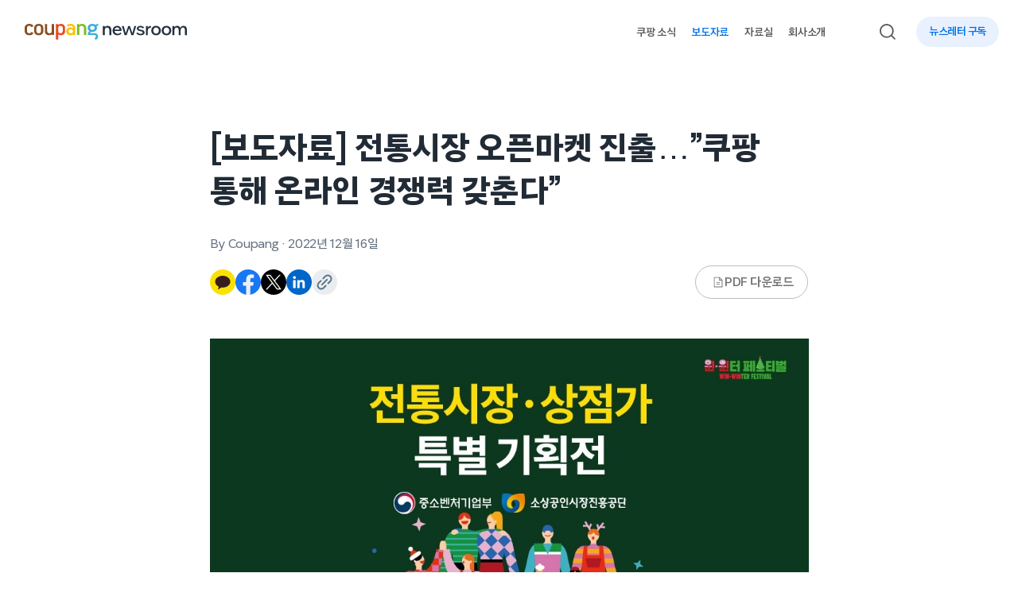

--- FILE ---
content_type: text/html; charset=UTF-8
request_url: https://news.coupang.com/archives/21715/
body_size: 24127
content:
<!DOCTYPE html>
<html lang="ko-KR">
<head>
    <meta charset="UTF-8" />
    <meta http-equiv="X-UA-Compatible" content="IE=edge" />
    <meta name="viewport" content="width=device-width, initial-scale=1.0" />
    <meta name='robots' content='index, follow, max-image-preview:large, max-snippet:-1, max-video-preview:-1' />
	<style>img:is([sizes="auto" i], [sizes^="auto," i]) { contain-intrinsic-size: 3000px 1500px }</style>
	
	<!-- This site is optimized with the Yoast SEO plugin v19.13 - https://yoast.com/wordpress/plugins/seo/ -->
	<title>[보도자료] 전통시장 오픈마켓 진출…”쿠팡 통해 온라인 경쟁력 갖춘다” - 쿠팡 뉴스룸</title>
	<link rel="canonical" href="https://news.coupang.com/archives/21715/" />
	<meta property="og:locale" content="ko_KR" />
	<meta property="og:type" content="article" />
	<meta property="og:title" content="[보도자료] 전통시장 오픈마켓 진출…”쿠팡 통해 온라인 경쟁력 갖춘다” - 쿠팡 뉴스룸" />
	<meta property="og:description" content="2022. 12. 16. 서울 – 쿠팡이 전통시장의 마켓플레이스 진출을 지원한다. 쿠팡은 ‘전통시장 상점가 특별기획전’을 연다고 16일 밝혔다. 전통시장 상인들과의 상생을 위해 기획된 이번 기획전은 내년 1월 31일까지 진행될 예정이다. 전통시장 상점가 특별기획전은 쿠팡의 오픈마켓인 마켓플레이스에 입점한 전통시장 점포 상품의 광고마케팅을 지원하는 것은 물론 최대&nbsp;30%&nbsp;할인 프로모션도 진행한다.&nbsp;소상공인시장진흥공단 시장경영패키지지원사업을 통해 쿠팡 마켓플레이스에 처음 입점하는 상인들을 대상으로 쿠팡이 [&hellip;]" />
	<meta property="og:url" content="https://news.coupang.com/archives/21715/" />
	<meta property="og:site_name" content="쿠팡 뉴스룸" />
	<meta property="article:publisher" content="https://www.facebook.com/coupangnewsroom" />
	<meta property="article:published_time" content="2022-12-16T01:09:56+00:00" />
	<meta property="article:modified_time" content="2024-06-13T05:30:02+00:00" />
	<meta property="og:image" content="https://news.coupang.com/wp-content/uploads/2024/06/coupang-traditional-market-open-market-221216-01.jpg" />
	<meta property="og:image:width" content="1000" />
	<meta property="og:image:height" content="510" />
	<meta property="og:image:type" content="image/jpeg" />
	<meta name="author" content="Coupang" />
	<meta name="twitter:card" content="summary_large_image" />
	<meta name="twitter:label1" content="Written by" />
	<meta name="twitter:data1" content="Coupang" />
	<meta name="twitter:label2" content="Est. reading time" />
	<meta name="twitter:data2" content="3분" />
	<script type="application/ld+json" class="yoast-schema-graph">{"@context":"https://schema.org","@graph":[{"@type":"Article","@id":"https://news.coupang.com/archives/21715/#article","isPartOf":{"@id":"https://news.coupang.com/archives/21715/"},"author":{"name":"Coupang","@id":"https://news.coupang.com/#/schema/person/53c0343c41d128eea7ddda78311fdb24"},"headline":"[보도자료] 전통시장 오픈마켓 진출…”쿠팡 통해 온라인 경쟁력 갖춘다”","datePublished":"2022-12-16T01:09:56+00:00","dateModified":"2024-06-13T05:30:02+00:00","mainEntityOfPage":{"@id":"https://news.coupang.com/archives/21715/"},"wordCount":14,"publisher":{"@id":"https://news.coupang.com/#organization"},"image":{"@id":"https://news.coupang.com/archives/21715/#primaryimage"},"thumbnailUrl":"https://news.coupang.com/wp-content/uploads/2024/06/coupang-traditional-market-open-market-221216-01.jpg","articleSection":["보도자료"],"inLanguage":"ko-KR"},{"@type":"WebPage","@id":"https://news.coupang.com/archives/21715/","url":"https://news.coupang.com/archives/21715/","name":"[보도자료] 전통시장 오픈마켓 진출…”쿠팡 통해 온라인 경쟁력 갖춘다” - 쿠팡 뉴스룸","isPartOf":{"@id":"https://news.coupang.com/#website"},"primaryImageOfPage":{"@id":"https://news.coupang.com/archives/21715/#primaryimage"},"image":{"@id":"https://news.coupang.com/archives/21715/#primaryimage"},"thumbnailUrl":"https://news.coupang.com/wp-content/uploads/2024/06/coupang-traditional-market-open-market-221216-01.jpg","datePublished":"2022-12-16T01:09:56+00:00","dateModified":"2024-06-13T05:30:02+00:00","inLanguage":"ko-KR","potentialAction":[{"@type":"ReadAction","target":["https://news.coupang.com/archives/21715/"]}]},{"@type":"ImageObject","inLanguage":"ko-KR","@id":"https://news.coupang.com/archives/21715/#primaryimage","url":"https://news.coupang.com/wp-content/uploads/2024/06/coupang-traditional-market-open-market-221216-01.jpg","contentUrl":"https://news.coupang.com/wp-content/uploads/2024/06/coupang-traditional-market-open-market-221216-01.jpg","width":1000,"height":510,"caption":"쿠팡 전통시장 오픈마켓 진출"},{"@type":"WebSite","@id":"https://news.coupang.com/#website","url":"https://news.coupang.com/","name":"쿠팡 뉴스룸","description":"","publisher":{"@id":"https://news.coupang.com/#organization"},"potentialAction":[{"@type":"SearchAction","target":{"@type":"EntryPoint","urlTemplate":"https://news.coupang.com/?s={search_term_string}"},"query-input":"required name=search_term_string"}],"inLanguage":"ko-KR"},{"@type":"Organization","@id":"https://news.coupang.com/#organization","name":"쿠팡 뉴스룸","url":"https://news.coupang.com/","logo":{"@type":"ImageObject","inLanguage":"ko-KR","@id":"https://news.coupang.com/#/schema/logo/image/","url":"https://news.coupang.com/wp-content/uploads/2023/01/20230119_045446.jpg","contentUrl":"https://news.coupang.com/wp-content/uploads/2023/01/20230119_045446.jpg","width":1314,"height":729,"caption":"쿠팡 뉴스룸"},"image":{"@id":"https://news.coupang.com/#/schema/logo/image/"},"sameAs":["https://www.youtube.com/c/coupangnewsroom","https://www.instagram.com/coupang_news/","https://www.facebook.com/coupangnewsroom"]},{"@type":"Person","@id":"https://news.coupang.com/#/schema/person/53c0343c41d128eea7ddda78311fdb24","name":"Coupang","url":"https://news.coupang.com/archives/author/newsroom-team/"}]}</script>
	<!-- / Yoast SEO plugin. -->


<link rel='dns-prefetch' href='//cdnjs.cloudflare.com' />
<link rel='dns-prefetch' href='//naver.github.io' />
<link rel='dns-prefetch' href='//t1.kakaocdn.net' />
<link rel='dns-prefetch' href='//www.googletagmanager.com' />

<link rel="alternate" type="application/rss+xml" title="쿠팡 뉴스룸 &raquo; [보도자료] 전통시장 오픈마켓 진출…”쿠팡 통해 온라인 경쟁력 갖춘다” 댓글 피드" href="https://news.coupang.com/archives/21715/feed/" />
		<!-- This site uses the Google Analytics by MonsterInsights plugin v8.11.0 - Using Analytics tracking - https://www.monsterinsights.com/ -->
		<!-- Note: MonsterInsights is not currently configured on this site. The site owner needs to authenticate with Google Analytics in the MonsterInsights settings panel. -->
					<!-- No UA code set -->
				<!-- / Google Analytics by MonsterInsights -->
		<link rel='stylesheet' id='jquery.bxslider-css' href='http://news.coupang.com/wp-content/plugins/bxslider-integration/assets/css/bxslider-integration.min.css?ver=6.7.2' type='text/css' media='all' />
<link rel='stylesheet' id='wp-block-library-css' href='https://news.coupang.com/wp-includes/css/dist/block-library/style.min.css?ver=6.7.2' type='text/css' media='all' />
<style id='wp-block-library-theme-inline-css' type='text/css'>
.wp-block-audio :where(figcaption){color:#555;font-size:13px;text-align:center}.is-dark-theme .wp-block-audio :where(figcaption){color:#ffffffa6}.wp-block-audio{margin:0 0 1em}.wp-block-code{border:1px solid #ccc;border-radius:4px;font-family:Menlo,Consolas,monaco,monospace;padding:.8em 1em}.wp-block-embed :where(figcaption){color:#555;font-size:13px;text-align:center}.is-dark-theme .wp-block-embed :where(figcaption){color:#ffffffa6}.wp-block-embed{margin:0 0 1em}.blocks-gallery-caption{color:#555;font-size:13px;text-align:center}.is-dark-theme .blocks-gallery-caption{color:#ffffffa6}:root :where(.wp-block-image figcaption){color:#555;font-size:13px;text-align:center}.is-dark-theme :root :where(.wp-block-image figcaption){color:#ffffffa6}.wp-block-image{margin:0 0 1em}.wp-block-pullquote{border-bottom:4px solid;border-top:4px solid;color:currentColor;margin-bottom:1.75em}.wp-block-pullquote cite,.wp-block-pullquote footer,.wp-block-pullquote__citation{color:currentColor;font-size:.8125em;font-style:normal;text-transform:uppercase}.wp-block-quote{border-left:.25em solid;margin:0 0 1.75em;padding-left:1em}.wp-block-quote cite,.wp-block-quote footer{color:currentColor;font-size:.8125em;font-style:normal;position:relative}.wp-block-quote:where(.has-text-align-right){border-left:none;border-right:.25em solid;padding-left:0;padding-right:1em}.wp-block-quote:where(.has-text-align-center){border:none;padding-left:0}.wp-block-quote.is-large,.wp-block-quote.is-style-large,.wp-block-quote:where(.is-style-plain){border:none}.wp-block-search .wp-block-search__label{font-weight:700}.wp-block-search__button{border:1px solid #ccc;padding:.375em .625em}:where(.wp-block-group.has-background){padding:1.25em 2.375em}.wp-block-separator.has-css-opacity{opacity:.4}.wp-block-separator{border:none;border-bottom:2px solid;margin-left:auto;margin-right:auto}.wp-block-separator.has-alpha-channel-opacity{opacity:1}.wp-block-separator:not(.is-style-wide):not(.is-style-dots){width:100px}.wp-block-separator.has-background:not(.is-style-dots){border-bottom:none;height:1px}.wp-block-separator.has-background:not(.is-style-wide):not(.is-style-dots){height:2px}.wp-block-table{margin:0 0 1em}.wp-block-table td,.wp-block-table th{word-break:normal}.wp-block-table :where(figcaption){color:#555;font-size:13px;text-align:center}.is-dark-theme .wp-block-table :where(figcaption){color:#ffffffa6}.wp-block-video :where(figcaption){color:#555;font-size:13px;text-align:center}.is-dark-theme .wp-block-video :where(figcaption){color:#ffffffa6}.wp-block-video{margin:0 0 1em}:root :where(.wp-block-template-part.has-background){margin-bottom:0;margin-top:0;padding:1.25em 2.375em}
</style>
<link rel='stylesheet' id='carousel-block-slick-css' href='https://news.coupang.com/wp-content/plugins/carousel-block/dist/assets/vendor/slick/slick.min.css?ver=1658711969' type='text/css' media='' />
<link rel='stylesheet' id='carousel-block-css' href='https://news.coupang.com/wp-content/plugins/carousel-block/dist/blocks.style.build.css?ver=1658711969' type='text/css' media='all' />
<style id='global-styles-inline-css' type='text/css'>
:root{--wp--preset--aspect-ratio--square: 1;--wp--preset--aspect-ratio--4-3: 4/3;--wp--preset--aspect-ratio--3-4: 3/4;--wp--preset--aspect-ratio--3-2: 3/2;--wp--preset--aspect-ratio--2-3: 2/3;--wp--preset--aspect-ratio--16-9: 16/9;--wp--preset--aspect-ratio--9-16: 9/16;--wp--preset--color--black: #000000;--wp--preset--color--cyan-bluish-gray: #abb8c3;--wp--preset--color--white: #ffffff;--wp--preset--color--pale-pink: #f78da7;--wp--preset--color--vivid-red: #cf2e2e;--wp--preset--color--luminous-vivid-orange: #ff6900;--wp--preset--color--luminous-vivid-amber: #fcb900;--wp--preset--color--light-green-cyan: #7bdcb5;--wp--preset--color--vivid-green-cyan: #00d084;--wp--preset--color--pale-cyan-blue: #8ed1fc;--wp--preset--color--vivid-cyan-blue: #0693e3;--wp--preset--color--vivid-purple: #9b51e0;--wp--preset--color--coupang-white: #ffffff;--wp--preset--color--coupang-black: #212B36;--wp--preset--color--coupang-blue-500: #0073E9;--wp--preset--color--coupang-blue-100: #C1D5F6;--wp--preset--color--warm-black: #363636;--wp--preset--color--blue-gray-100: #EBF0F2;--wp--preset--color--blue-gray-200: #ACC4CF;--wp--preset--color--blue-gray-300: #97ACB6;--wp--preset--color--blue-gray-400: #77909C;--wp--preset--color--blue-gray-500: #597786;--wp--preset--color--gray-100: #EBEDF0;--wp--preset--color--gray-200: #C2CAD1;--wp--preset--color--gray-300: #ABB8C3;--wp--preset--color--gray-400: #8292A3;--wp--preset--color--gray-500: #667380;--wp--preset--color--warm-gray-100: #F6F6F6;--wp--preset--color--warm-gray-200: #D9D9D9;--wp--preset--color--warm-gray-300: #BDBDBD;--wp--preset--color--warm-gray-400: #727272;--wp--preset--color--warm-gray-500: #595757;--wp--preset--gradient--vivid-cyan-blue-to-vivid-purple: linear-gradient(135deg,rgba(6,147,227,1) 0%,rgb(155,81,224) 100%);--wp--preset--gradient--light-green-cyan-to-vivid-green-cyan: linear-gradient(135deg,rgb(122,220,180) 0%,rgb(0,208,130) 100%);--wp--preset--gradient--luminous-vivid-amber-to-luminous-vivid-orange: linear-gradient(135deg,rgba(252,185,0,1) 0%,rgba(255,105,0,1) 100%);--wp--preset--gradient--luminous-vivid-orange-to-vivid-red: linear-gradient(135deg,rgba(255,105,0,1) 0%,rgb(207,46,46) 100%);--wp--preset--gradient--very-light-gray-to-cyan-bluish-gray: linear-gradient(135deg,rgb(238,238,238) 0%,rgb(169,184,195) 100%);--wp--preset--gradient--cool-to-warm-spectrum: linear-gradient(135deg,rgb(74,234,220) 0%,rgb(151,120,209) 20%,rgb(207,42,186) 40%,rgb(238,44,130) 60%,rgb(251,105,98) 80%,rgb(254,248,76) 100%);--wp--preset--gradient--blush-light-purple: linear-gradient(135deg,rgb(255,206,236) 0%,rgb(152,150,240) 100%);--wp--preset--gradient--blush-bordeaux: linear-gradient(135deg,rgb(254,205,165) 0%,rgb(254,45,45) 50%,rgb(107,0,62) 100%);--wp--preset--gradient--luminous-dusk: linear-gradient(135deg,rgb(255,203,112) 0%,rgb(199,81,192) 50%,rgb(65,88,208) 100%);--wp--preset--gradient--pale-ocean: linear-gradient(135deg,rgb(255,245,203) 0%,rgb(182,227,212) 50%,rgb(51,167,181) 100%);--wp--preset--gradient--electric-grass: linear-gradient(135deg,rgb(202,248,128) 0%,rgb(113,206,126) 100%);--wp--preset--gradient--midnight: linear-gradient(135deg,rgb(2,3,129) 0%,rgb(40,116,252) 100%);--wp--preset--font-size--small: .875rem;--wp--preset--font-size--medium: 1.125rem;--wp--preset--font-size--large: 1.5rem;--wp--preset--font-size--x-large: 1.625rem;--wp--preset--font-size--tiny: .75rem;--wp--preset--font-size--normal: 1rem;--wp--preset--font-size--biggish: 1.25rem;--wp--preset--font-size--huge: 1.875rem;--wp--preset--font-size--gigantic: 2.25rem;--wp--preset--font-size--colossal: 2.75rem;--wp--preset--font-family--cp-sans-text-300: "CP Sans Text 300", sans-serif;--wp--preset--font-family--cp-sans-text-400: "CP Sans Text 400", sans-serif;--wp--preset--font-family--cp-sans-text-500: "CP Sans Text 500", sans-serif;--wp--preset--font-family--cp-sans-text-600: "CP Sans Text 600", sans-serif;--wp--preset--font-family--cp-sans-text-700: "CP Sans Text 700", sans-serif;--wp--preset--spacing--20: 0.44rem;--wp--preset--spacing--30: 0.67rem;--wp--preset--spacing--40: 1rem;--wp--preset--spacing--50: 1.5rem;--wp--preset--spacing--60: 2.25rem;--wp--preset--spacing--70: 3.38rem;--wp--preset--spacing--80: 5.06rem;--wp--preset--shadow--natural: 6px 6px 9px rgba(0, 0, 0, 0.2);--wp--preset--shadow--deep: 12px 12px 50px rgba(0, 0, 0, 0.4);--wp--preset--shadow--sharp: 6px 6px 0px rgba(0, 0, 0, 0.2);--wp--preset--shadow--outlined: 6px 6px 0px -3px rgba(255, 255, 255, 1), 6px 6px rgba(0, 0, 0, 1);--wp--preset--shadow--crisp: 6px 6px 0px rgba(0, 0, 0, 1);--wp--custom--spacing--small: max(1.25rem, 5vw);--wp--custom--spacing--medium: clamp(2rem, 8vw, calc(4 * var(--wp--style--block-gap)));--wp--custom--spacing--large: clamp(4rem, 10vw, 8rem);--wp--custom--spacing--outer: var(--wp--custom--spacing--small, 1.25rem);--wp--custom--typography--font-size--huge: clamp(2.25rem, 4vw, 2.75rem);--wp--custom--typography--font-size--gigantic: clamp(2.75rem, 6vw, 3.25rem);--wp--custom--typography--font-size--colossal: clamp(3.25rem, 8vw, 6.25rem);--wp--custom--typography--line-height--fit: 1;--wp--custom--typography--line-height--small: 1.3;--wp--custom--typography--line-height--medium: 1.4;--wp--custom--typography--line-height--normal: 1.48;--wp--custom--typography--line-height--large: 1.5;--wp--custom--typography--line-height--xlarge: 1.54;}:root { --wp--style--global--content-size: 753px;--wp--style--global--wide-size: 1152px; }:where(body) { margin: 0; }.wp-site-blocks > .alignleft { float: left; margin-right: 2em; }.wp-site-blocks > .alignright { float: right; margin-left: 2em; }.wp-site-blocks > .aligncenter { justify-content: center; margin-left: auto; margin-right: auto; }:where(.wp-site-blocks) > * { margin-block-start: 2rem; margin-block-end: 0; }:where(.wp-site-blocks) > :first-child { margin-block-start: 0; }:where(.wp-site-blocks) > :last-child { margin-block-end: 0; }:root { --wp--style--block-gap: 2rem; }:root :where(.is-layout-flow) > :first-child{margin-block-start: 0;}:root :where(.is-layout-flow) > :last-child{margin-block-end: 0;}:root :where(.is-layout-flow) > *{margin-block-start: 2rem;margin-block-end: 0;}:root :where(.is-layout-constrained) > :first-child{margin-block-start: 0;}:root :where(.is-layout-constrained) > :last-child{margin-block-end: 0;}:root :where(.is-layout-constrained) > *{margin-block-start: 2rem;margin-block-end: 0;}:root :where(.is-layout-flex){gap: 2rem;}:root :where(.is-layout-grid){gap: 2rem;}.is-layout-flow > .alignleft{float: left;margin-inline-start: 0;margin-inline-end: 2em;}.is-layout-flow > .alignright{float: right;margin-inline-start: 2em;margin-inline-end: 0;}.is-layout-flow > .aligncenter{margin-left: auto !important;margin-right: auto !important;}.is-layout-constrained > .alignleft{float: left;margin-inline-start: 0;margin-inline-end: 2em;}.is-layout-constrained > .alignright{float: right;margin-inline-start: 2em;margin-inline-end: 0;}.is-layout-constrained > .aligncenter{margin-left: auto !important;margin-right: auto !important;}.is-layout-constrained > :where(:not(.alignleft):not(.alignright):not(.alignfull)){max-width: var(--wp--style--global--content-size);margin-left: auto !important;margin-right: auto !important;}.is-layout-constrained > .alignwide{max-width: var(--wp--style--global--wide-size);}body .is-layout-flex{display: flex;}.is-layout-flex{flex-wrap: wrap;align-items: center;}.is-layout-flex > :is(*, div){margin: 0;}body .is-layout-grid{display: grid;}.is-layout-grid > :is(*, div){margin: 0;}body{background-color: var(--wp--preset--color--background);color: var(--wp--preset--color--foreground);font-family: var(--wp--preset--font-family--cp-sans-text-400);font-size: var(--wp--preset--font-size--medium);line-height: var(--wp--custom--typography--line-height--normal);padding-top: 0px;padding-right: 0px;padding-bottom: 0px;padding-left: 0px;}a:where(:not(.wp-element-button)){color: var(--wp--preset--color--foreground);text-decoration: underline;}h1{font-family: var(--wp--preset--font-family--cp-sans-text-700);font-size: var(--wp--preset--font-size--colossal);font-weight: 700;line-height: var(--wp--custom--typography--line-height--medium);}h2{font-family: var(--wp--preset--font-family--cp-sans-text-700);font-size: var(--wp--preset--font-size--huge);font-weight: 700;line-height: var(--wp--custom--typography--line-height--medium);}h3{font-family: var(--wp--preset--font-family--cp-sans-text-700);font-size: var(--wp--preset--font-size--x-large);font-weight: 700;line-height: var(--wp--custom--typography--line-height--tiny);}h4{font-family: var(--wp--preset--font-family--cp-sans-text-600);font-size: var(--wp--preset--font-size--medium);font-weight: 600;line-height: var(--wp--custom--typography--line-height--tiny);}h5{font-family: var(--wp--preset--font-family--cp-sans-text-600);font-size: var(--wp--preset--font-size--normal);font-weight: 600;line-height: var(--wp--custom--typography--line-height--normal);text-transform: uppercase;}h6{font-family: var(--wp--preset--font-family--cp-sans-text-500);font-size: var(--wp--preset--font-size--normal);font-weight: 500;line-height: var(--wp--custom--typography--line-height--normal);text-transform: uppercase;}:root :where(.wp-element-button, .wp-block-button__link){background-color: #32373c;border-width: 0;color: #fff;font-family: inherit;font-size: inherit;line-height: inherit;padding: calc(0.667em + 2px) calc(1.333em + 2px);text-decoration: none;}.has-black-color{color: var(--wp--preset--color--black) !important;}.has-cyan-bluish-gray-color{color: var(--wp--preset--color--cyan-bluish-gray) !important;}.has-white-color{color: var(--wp--preset--color--white) !important;}.has-pale-pink-color{color: var(--wp--preset--color--pale-pink) !important;}.has-vivid-red-color{color: var(--wp--preset--color--vivid-red) !important;}.has-luminous-vivid-orange-color{color: var(--wp--preset--color--luminous-vivid-orange) !important;}.has-luminous-vivid-amber-color{color: var(--wp--preset--color--luminous-vivid-amber) !important;}.has-light-green-cyan-color{color: var(--wp--preset--color--light-green-cyan) !important;}.has-vivid-green-cyan-color{color: var(--wp--preset--color--vivid-green-cyan) !important;}.has-pale-cyan-blue-color{color: var(--wp--preset--color--pale-cyan-blue) !important;}.has-vivid-cyan-blue-color{color: var(--wp--preset--color--vivid-cyan-blue) !important;}.has-vivid-purple-color{color: var(--wp--preset--color--vivid-purple) !important;}.has-coupang-white-color{color: var(--wp--preset--color--coupang-white) !important;}.has-coupang-black-color{color: var(--wp--preset--color--coupang-black) !important;}.has-coupang-blue-500-color{color: var(--wp--preset--color--coupang-blue-500) !important;}.has-coupang-blue-100-color{color: var(--wp--preset--color--coupang-blue-100) !important;}.has-warm-black-color{color: var(--wp--preset--color--warm-black) !important;}.has-blue-gray-100-color{color: var(--wp--preset--color--blue-gray-100) !important;}.has-blue-gray-200-color{color: var(--wp--preset--color--blue-gray-200) !important;}.has-blue-gray-300-color{color: var(--wp--preset--color--blue-gray-300) !important;}.has-blue-gray-400-color{color: var(--wp--preset--color--blue-gray-400) !important;}.has-blue-gray-500-color{color: var(--wp--preset--color--blue-gray-500) !important;}.has-gray-100-color{color: var(--wp--preset--color--gray-100) !important;}.has-gray-200-color{color: var(--wp--preset--color--gray-200) !important;}.has-gray-300-color{color: var(--wp--preset--color--gray-300) !important;}.has-gray-400-color{color: var(--wp--preset--color--gray-400) !important;}.has-gray-500-color{color: var(--wp--preset--color--gray-500) !important;}.has-warm-gray-100-color{color: var(--wp--preset--color--warm-gray-100) !important;}.has-warm-gray-200-color{color: var(--wp--preset--color--warm-gray-200) !important;}.has-warm-gray-300-color{color: var(--wp--preset--color--warm-gray-300) !important;}.has-warm-gray-400-color{color: var(--wp--preset--color--warm-gray-400) !important;}.has-warm-gray-500-color{color: var(--wp--preset--color--warm-gray-500) !important;}.has-black-background-color{background-color: var(--wp--preset--color--black) !important;}.has-cyan-bluish-gray-background-color{background-color: var(--wp--preset--color--cyan-bluish-gray) !important;}.has-white-background-color{background-color: var(--wp--preset--color--white) !important;}.has-pale-pink-background-color{background-color: var(--wp--preset--color--pale-pink) !important;}.has-vivid-red-background-color{background-color: var(--wp--preset--color--vivid-red) !important;}.has-luminous-vivid-orange-background-color{background-color: var(--wp--preset--color--luminous-vivid-orange) !important;}.has-luminous-vivid-amber-background-color{background-color: var(--wp--preset--color--luminous-vivid-amber) !important;}.has-light-green-cyan-background-color{background-color: var(--wp--preset--color--light-green-cyan) !important;}.has-vivid-green-cyan-background-color{background-color: var(--wp--preset--color--vivid-green-cyan) !important;}.has-pale-cyan-blue-background-color{background-color: var(--wp--preset--color--pale-cyan-blue) !important;}.has-vivid-cyan-blue-background-color{background-color: var(--wp--preset--color--vivid-cyan-blue) !important;}.has-vivid-purple-background-color{background-color: var(--wp--preset--color--vivid-purple) !important;}.has-coupang-white-background-color{background-color: var(--wp--preset--color--coupang-white) !important;}.has-coupang-black-background-color{background-color: var(--wp--preset--color--coupang-black) !important;}.has-coupang-blue-500-background-color{background-color: var(--wp--preset--color--coupang-blue-500) !important;}.has-coupang-blue-100-background-color{background-color: var(--wp--preset--color--coupang-blue-100) !important;}.has-warm-black-background-color{background-color: var(--wp--preset--color--warm-black) !important;}.has-blue-gray-100-background-color{background-color: var(--wp--preset--color--blue-gray-100) !important;}.has-blue-gray-200-background-color{background-color: var(--wp--preset--color--blue-gray-200) !important;}.has-blue-gray-300-background-color{background-color: var(--wp--preset--color--blue-gray-300) !important;}.has-blue-gray-400-background-color{background-color: var(--wp--preset--color--blue-gray-400) !important;}.has-blue-gray-500-background-color{background-color: var(--wp--preset--color--blue-gray-500) !important;}.has-gray-100-background-color{background-color: var(--wp--preset--color--gray-100) !important;}.has-gray-200-background-color{background-color: var(--wp--preset--color--gray-200) !important;}.has-gray-300-background-color{background-color: var(--wp--preset--color--gray-300) !important;}.has-gray-400-background-color{background-color: var(--wp--preset--color--gray-400) !important;}.has-gray-500-background-color{background-color: var(--wp--preset--color--gray-500) !important;}.has-warm-gray-100-background-color{background-color: var(--wp--preset--color--warm-gray-100) !important;}.has-warm-gray-200-background-color{background-color: var(--wp--preset--color--warm-gray-200) !important;}.has-warm-gray-300-background-color{background-color: var(--wp--preset--color--warm-gray-300) !important;}.has-warm-gray-400-background-color{background-color: var(--wp--preset--color--warm-gray-400) !important;}.has-warm-gray-500-background-color{background-color: var(--wp--preset--color--warm-gray-500) !important;}.has-black-border-color{border-color: var(--wp--preset--color--black) !important;}.has-cyan-bluish-gray-border-color{border-color: var(--wp--preset--color--cyan-bluish-gray) !important;}.has-white-border-color{border-color: var(--wp--preset--color--white) !important;}.has-pale-pink-border-color{border-color: var(--wp--preset--color--pale-pink) !important;}.has-vivid-red-border-color{border-color: var(--wp--preset--color--vivid-red) !important;}.has-luminous-vivid-orange-border-color{border-color: var(--wp--preset--color--luminous-vivid-orange) !important;}.has-luminous-vivid-amber-border-color{border-color: var(--wp--preset--color--luminous-vivid-amber) !important;}.has-light-green-cyan-border-color{border-color: var(--wp--preset--color--light-green-cyan) !important;}.has-vivid-green-cyan-border-color{border-color: var(--wp--preset--color--vivid-green-cyan) !important;}.has-pale-cyan-blue-border-color{border-color: var(--wp--preset--color--pale-cyan-blue) !important;}.has-vivid-cyan-blue-border-color{border-color: var(--wp--preset--color--vivid-cyan-blue) !important;}.has-vivid-purple-border-color{border-color: var(--wp--preset--color--vivid-purple) !important;}.has-coupang-white-border-color{border-color: var(--wp--preset--color--coupang-white) !important;}.has-coupang-black-border-color{border-color: var(--wp--preset--color--coupang-black) !important;}.has-coupang-blue-500-border-color{border-color: var(--wp--preset--color--coupang-blue-500) !important;}.has-coupang-blue-100-border-color{border-color: var(--wp--preset--color--coupang-blue-100) !important;}.has-warm-black-border-color{border-color: var(--wp--preset--color--warm-black) !important;}.has-blue-gray-100-border-color{border-color: var(--wp--preset--color--blue-gray-100) !important;}.has-blue-gray-200-border-color{border-color: var(--wp--preset--color--blue-gray-200) !important;}.has-blue-gray-300-border-color{border-color: var(--wp--preset--color--blue-gray-300) !important;}.has-blue-gray-400-border-color{border-color: var(--wp--preset--color--blue-gray-400) !important;}.has-blue-gray-500-border-color{border-color: var(--wp--preset--color--blue-gray-500) !important;}.has-gray-100-border-color{border-color: var(--wp--preset--color--gray-100) !important;}.has-gray-200-border-color{border-color: var(--wp--preset--color--gray-200) !important;}.has-gray-300-border-color{border-color: var(--wp--preset--color--gray-300) !important;}.has-gray-400-border-color{border-color: var(--wp--preset--color--gray-400) !important;}.has-gray-500-border-color{border-color: var(--wp--preset--color--gray-500) !important;}.has-warm-gray-100-border-color{border-color: var(--wp--preset--color--warm-gray-100) !important;}.has-warm-gray-200-border-color{border-color: var(--wp--preset--color--warm-gray-200) !important;}.has-warm-gray-300-border-color{border-color: var(--wp--preset--color--warm-gray-300) !important;}.has-warm-gray-400-border-color{border-color: var(--wp--preset--color--warm-gray-400) !important;}.has-warm-gray-500-border-color{border-color: var(--wp--preset--color--warm-gray-500) !important;}.has-vivid-cyan-blue-to-vivid-purple-gradient-background{background: var(--wp--preset--gradient--vivid-cyan-blue-to-vivid-purple) !important;}.has-light-green-cyan-to-vivid-green-cyan-gradient-background{background: var(--wp--preset--gradient--light-green-cyan-to-vivid-green-cyan) !important;}.has-luminous-vivid-amber-to-luminous-vivid-orange-gradient-background{background: var(--wp--preset--gradient--luminous-vivid-amber-to-luminous-vivid-orange) !important;}.has-luminous-vivid-orange-to-vivid-red-gradient-background{background: var(--wp--preset--gradient--luminous-vivid-orange-to-vivid-red) !important;}.has-very-light-gray-to-cyan-bluish-gray-gradient-background{background: var(--wp--preset--gradient--very-light-gray-to-cyan-bluish-gray) !important;}.has-cool-to-warm-spectrum-gradient-background{background: var(--wp--preset--gradient--cool-to-warm-spectrum) !important;}.has-blush-light-purple-gradient-background{background: var(--wp--preset--gradient--blush-light-purple) !important;}.has-blush-bordeaux-gradient-background{background: var(--wp--preset--gradient--blush-bordeaux) !important;}.has-luminous-dusk-gradient-background{background: var(--wp--preset--gradient--luminous-dusk) !important;}.has-pale-ocean-gradient-background{background: var(--wp--preset--gradient--pale-ocean) !important;}.has-electric-grass-gradient-background{background: var(--wp--preset--gradient--electric-grass) !important;}.has-midnight-gradient-background{background: var(--wp--preset--gradient--midnight) !important;}.has-small-font-size{font-size: var(--wp--preset--font-size--small) !important;}.has-medium-font-size{font-size: var(--wp--preset--font-size--medium) !important;}.has-large-font-size{font-size: var(--wp--preset--font-size--large) !important;}.has-x-large-font-size{font-size: var(--wp--preset--font-size--x-large) !important;}.has-tiny-font-size{font-size: var(--wp--preset--font-size--tiny) !important;}.has-normal-font-size{font-size: var(--wp--preset--font-size--normal) !important;}.has-biggish-font-size{font-size: var(--wp--preset--font-size--biggish) !important;}.has-huge-font-size{font-size: var(--wp--preset--font-size--huge) !important;}.has-gigantic-font-size{font-size: var(--wp--preset--font-size--gigantic) !important;}.has-colossal-font-size{font-size: var(--wp--preset--font-size--colossal) !important;}.has-cp-sans-text-300-font-family{font-family: var(--wp--preset--font-family--cp-sans-text-300) !important;}.has-cp-sans-text-400-font-family{font-family: var(--wp--preset--font-family--cp-sans-text-400) !important;}.has-cp-sans-text-500-font-family{font-family: var(--wp--preset--font-family--cp-sans-text-500) !important;}.has-cp-sans-text-600-font-family{font-family: var(--wp--preset--font-family--cp-sans-text-600) !important;}.has-cp-sans-text-700-font-family{font-family: var(--wp--preset--font-family--cp-sans-text-700) !important;}
:root :where(.wp-block-pullquote){font-size: 1.5em;line-height: 1.6;}
</style>
<link rel='stylesheet' id='pdfprnt_frontend-css' href='https://news.coupang.com/wp-content/plugins/pdf-print-pro/css/frontend.css?ver=2.3.2' type='text/css' media='all' />
<link rel='stylesheet' id='cpnr-egjs-flicking-style-css' href='https://cdnjs.cloudflare.com/ajax/libs/egjs-flicking/4.4.0/flicking.css' type='text/css' media='all' />
<link rel='stylesheet' id='cpnr-style-css' href='https://news.coupang.com/wp-content/themes/cpnr/style.css?ver=6.7.2' type='text/css' media='all' />
<link rel='stylesheet' id='cpnr-block-style-css' href='https://news.coupang.com/wp-content/themes/cpnr/assets/css/blocks.css?ver=6.7.2' type='text/css' media='all' />
<link rel='stylesheet' id='cpnr-newsletter-style-css' href='https://news.coupang.com/wp-content/themes/cpnr/flexion/newsletter.css?ver=6.7.2' type='text/css' media='all' />
<script type="text/javascript" src="https://news.coupang.com/wp-includes/js/jquery/jquery.min.js?ver=3.7.1" id="jquery-core-js"></script>
<script type="text/javascript" src="https://news.coupang.com/wp-includes/js/jquery/jquery-migrate.min.js?ver=3.4.1" id="jquery-migrate-js"></script>
<script type="text/javascript" src="http://news.coupang.com/wp-content/plugins/bxslider-integration/assets/js/bxslider-integration.min.js?ver=6.7.2" id="jquery.bxslider-js"></script>
<script type="text/javascript" src="https://news.coupang.com/wp-content/plugins/stop-user-enumeration/frontend/js/frontend.js?ver=1.4.4" id="stop-user-enumeration-js"></script>

<!-- Google Analytics snippet added by Site Kit -->
<script type="text/javascript" src="https://www.googletagmanager.com/gtag/js?id=G-WQ2R3HQM0J" id="google_gtagjs-js" async></script>
<script type="text/javascript" id="google_gtagjs-js-after">
/* <![CDATA[ */
window.dataLayer = window.dataLayer || [];function gtag(){dataLayer.push(arguments);}
gtag("js", new Date());
gtag("set", "developer_id.dZTNiMT", true);
gtag("config", "G-WQ2R3HQM0J");
/* ]]> */
</script>

<!-- End Google Analytics snippet added by Site Kit -->
<link rel="https://api.w.org/" href="https://news.coupang.com/wp-json/" /><link rel="alternate" title="JSON" type="application/json" href="https://news.coupang.com/wp-json/wp/v2/posts/21715" /><link rel="EditURI" type="application/rsd+xml" title="RSD" href="https://news.coupang.com/xmlrpc.php?rsd" />
<meta name="generator" content="WordPress 6.7.2" />
<link rel='shortlink' href='https://news.coupang.com/?p=21715' />
<link rel="alternate" title="oEmbed (JSON)" type="application/json+oembed" href="https://news.coupang.com/wp-json/oembed/1.0/embed?url=https%3A%2F%2Fnews.coupang.com%2Farchives%2F21715%2F" />
<link rel="alternate" title="oEmbed (XML)" type="text/xml+oembed" href="https://news.coupang.com/wp-json/oembed/1.0/embed?url=https%3A%2F%2Fnews.coupang.com%2Farchives%2F21715%2F&#038;format=xml" />
<meta name="generator" content="Site Kit by Google 1.79.1" /><!-- Analytics by WP Statistics v13.2.4.1 - https://wp-statistics.com/ -->
<script>var WP_Statistics_http = new XMLHttpRequest();WP_Statistics_http.open('GET', 'https://news.coupang.com/wp-json/wp-statistics/v2/hit?_=1769251320&_wpnonce=1a1671ec7d&wp_statistics_hit_rest=yes&browser=Naver Yeti&platform=Unknown&version=1.1&device=bot&model=Unknown&referred=https%3A%2F%2Fnews.coupang.com&ip=10.248.64.139&exclusion_match=yes&exclusion_reason=CrawlerDetect&ua=Mozilla%2F5.0+%28Windows+NT+10.0%3B+Win64%3B+x64%29+AppleWebKit%2F537.36+%28KHTML%2C+like+Gecko%3B+compatible%3B+Yeti%2F1.1%3B+%2Bhttps%3A%2F%2Fnaver.me%2Fspd%29+Chrome%2F140.0.0.0+Safari%2F537.36&track_all=1&timestamp=1769283720&current_page_type=post&current_page_id=21715&search_query&page_uri=/archives/21715/&user_id=0', true);WP_Statistics_http.setRequestHeader("Content-Type", "application/json;charset=UTF-8");WP_Statistics_http.send(null);</script>
<meta name="generator" content="Elementor 3.15.2; features: e_dom_optimization, e_optimized_assets_loading, e_optimized_css_loading, additional_custom_breakpoints; settings: css_print_method-external, google_font-enabled, font_display-swap">
<style class='wp-fonts-local' type='text/css'>
@font-face{font-family:"CP Sans Text 300";font-style:normal;font-weight:300;font-display:fallback;src:url('https://news.coupang.com/wp-content/themes/cpnr/assets/fonts/CPSansText-aLt.woff2') format('woff2');font-stretch:normal;}
@font-face{font-family:"CP Sans Text 400";font-style:normal;font-weight:400;font-display:fallback;src:url('https://news.coupang.com/wp-content/themes/cpnr/assets/fonts/CPSansText-bRg.woff2') format('woff2');font-stretch:normal;}
@font-face{font-family:"CP Sans Text 500";font-style:normal;font-weight:500;font-display:fallback;src:url('https://news.coupang.com/wp-content/themes/cpnr/assets/fonts/CPSansText-cMd.woff2') format('woff2');font-stretch:normal;}
@font-face{font-family:"CP Sans Text 600";font-style:normal;font-weight:600;font-display:fallback;src:url('https://news.coupang.com/wp-content/themes/cpnr/assets/fonts/CPSansText-dSb.woff2') format('woff2');font-stretch:normal;}
@font-face{font-family:"CP Sans Text 700";font-style:normal;font-weight:700;font-display:fallback;src:url('https://news.coupang.com/wp-content/themes/cpnr/assets/fonts/CPSansText-eBd.woff2') format('woff2');font-stretch:normal;}
</style>
<link rel="icon" href="https://news.coupang.com/wp-content/uploads/2022/07/220719_favicon-512x512-1-1.ico" sizes="32x32" />
<link rel="icon" href="https://news.coupang.com/wp-content/uploads/2022/07/220719_favicon-512x512-1-1.ico" sizes="192x192" />
<link rel="apple-touch-icon" href="https://news.coupang.com/wp-content/uploads/2022/07/220719_favicon-512x512-1-1.ico" />
<meta name="msapplication-TileImage" content="https://news.coupang.com/wp-content/uploads/2022/07/220719_favicon-512x512-1-1.ico" />

    <!-- Google Tag Manager -->
    <script>(function(w,d,s,l,i){w[l]=w[l]||[];w[l].push({'gtm.start':
    new Date().getTime(),event:'gtm.js'});var f=d.getElementsByTagName(s)[0],
    j=d.createElement(s),dl=l!='dataLayer'?'&l='+l:'';j.async=true;j.src=
    'https://www.googletagmanager.com/gtm.js?id='+i+dl;f.parentNode.insertBefore(j,f);
    })(window,document,'script','dataLayer','GTM-P29Q9NN5');</script>
    <!-- End Google Tag Manager -->

</head>
<body class="post-template-default single single-post postid-21715 single-format-standard elementor-default elementor-kit-30435">

<!-- Google Tag Manager (noscript) -->
<noscript><iframe src="https://www.googletagmanager.com/ns.html?id=GTM-P29Q9NN5"
height="0" width="0" style="display:none;visibility:hidden"></iframe></noscript>
<!-- End Google Tag Manager (noscript) -->

<a class="skip-link screen-reader-text" href="#content">본문으로 건너뛰기</a>
<div class="screen"></div>
<div class="screen-popup"></div>
<header class="site-header" id="header-pane">
    <div class="site-header-holder">
        <div>
            <h1 class="site-logo">
                <a href="https://news.coupang.com/">
                    <img src="https://news.coupang.com/wp-content/themes/cpnr/assets/images/logo.svg" alt="쿠팡 뉴스룸" />
                </a>
            </h1><!-- .site-logo -->
        </div>
        <div>
            <nav class="site-nav" id="nav-pane">
                <ul class="primary-menu"><li id="menu-item-20930" class="menu-item menu-item-type-taxonomy menu-item-object-category menu-item-20930"><a href="https://news.coupang.com/archives/category/news/">쿠팡 소식</a></li>
<li id="menu-item-20931" class="menu-item menu-item-type-taxonomy menu-item-object-category current-post-ancestor current-menu-parent current-post-parent menu-item-20931"><a href="https://news.coupang.com/archives/category/press/release/">보도자료</a></li>
<li id="menu-item-20932" class="menu-item menu-item-type-taxonomy menu-item-object-category menu-item-20932"><a href="https://news.coupang.com/archives/category/reference/">자료실</a></li>
<li id="menu-item-30840" class="menu-item menu-item-type-post_type menu-item-object-page menu-item-30840"><a href="https://news.coupang.com/company/">회사소개</a></li>
</ul>                <button type="button" class="button newsletter-toggle mobile-only">
                    뉴스레터 구독                </button>
            </nav><!-- .site-nav -->
            <button type="button" class="icon-button search-toggle" id="search-button">
                <svg class="svg-icon" aria-hidden="true" role="img" focusable="false" viewBox="0 0 24 24" xmlns="http://www.w3.org/2000/svg"><path fill="currentColor" d="M10.9,3.9c-3.8,0-7,3.1-7,7c0,3.8,3.1,7,7,7c3.8,0,7-3.1,7-7C17.8,7,14.7,3.9,10.9,3.9z M21.6,21.6 c-0.2,0.2-0.4,0.3-0.6,0.3s-0.5-0.1-0.6-0.3l-4-4c-1.5,1.2-3.4,2-5.5,2c-4.8,0-8.8-3.9-8.8-8.8C2.1,6,6,2.1,10.9,2.1 c4.8,0,8.8,3.9,8.8,8.8c0,2.1-0.7,4-2,5.5l4,4C22,20.7,22,21.3,21.6,21.6z" /></svg>                <span class="screen-reader-text">검색</span>
            </button><!-- .search-toggle -->
            <button type="button" class="icon-button menu-toggle mobile-only" id="nav-button">
                <span>
                <svg class="svg-icon" aria-hidden="true" role="img" focusable="false" viewBox="0 0 24 24" xmlns="http://www.w3.org/2000/svg"><path fill="currentColor" d="M21,12c0,0.4-0.4,0.8-0.8,0.8H3.8C3.3,12.8,3,12.4,3,12s0.4-0.8,0.8-0.8h16.5C20.7,11.2,21,11.6,21,12z M3.8,6.8h16.5C20.7,6.8,21,6.4,21,6s-0.4-0.8-0.8-0.8H3.8C3.3,5.2,3,5.6,3,6S3.3,6.8,3.8,6.8z M20.2,17.2H3.8C3.3,17.2,3,17.6,3,18 s0.4,0.8,0.8,0.8h16.5c0.4,0,0.8-0.4,0.8-0.8S20.7,17.2,20.2,17.2z" /></svg>                    <span class="screen-reader-text">메뉴 열기</span>
                </span>
                <span class="close">
                    <svg class="svg-icon" aria-hidden="true" role="img" focusable="false" viewBox="0 0 24 24" xmlns="http://www.w3.org/2000/svg"><path fill="currentColor" d="M13.1,12l5.3-5.3c0.3-0.3,0.3-0.8,0-1.1c-0.3-0.3-0.8-0.3-1.1,0L12,10.9L6.7,5.6c-0.3-0.3-0.8-0.3-1.1,0 c-0.3,0.3-0.3,0.8,0,1.1l5.3,5.3l-5.3,5.3c-0.3,0.3-0.3,0.8,0,1.1c0.2,0.2,0.4,0.2,0.6,0.2s0.4-0.1,0.6-0.2l5.3-5.3l5.3,5.3 c0.2,0.2,0.4,0.2,0.6,0.2s0.4-0.1,0.6-0.2c0.3-0.3,0.3-0.8,0-1.1L13.1,12z" /></svg>                    <span class="screen-reader-text">메뉴 닫기</span>
                </span>
            </button><!-- .menu-toggle -->
            <button type="button" class="desktop-only button newsletter-toggle">
                뉴스레터 구독            </button><!-- .newsletter-toggle -->
        </div>
    </div><!-- .site-header-holder -->
</header><!-- .site-header -->

<div class="site-search" id="search-pane">
    <div class="site-search-header">
        <div class="site-search-header-holder">
            <div class="site-logo">
                <img src="https://news.coupang.com/wp-content/themes/cpnr/assets/images/logo.svg" alt="쿠팡 뉴스룸" />
            </div>
            <button type="button" class="icon-button large-icon close" id="search-close">
                <svg class="svg-icon" aria-hidden="true" role="img" focusable="false" viewBox="0 0 24 24" xmlns="http://www.w3.org/2000/svg"><path fill="currentColor" d="M13.1,12l5.3-5.3c0.3-0.3,0.3-0.8,0-1.1c-0.3-0.3-0.8-0.3-1.1,0L12,10.9L6.7,5.6c-0.3-0.3-0.8-0.3-1.1,0 c-0.3,0.3-0.3,0.8,0,1.1l5.3,5.3l-5.3,5.3c-0.3,0.3-0.3,0.8,0,1.1c0.2,0.2,0.4,0.2,0.6,0.2s0.4-0.1,0.6-0.2l5.3-5.3l5.3,5.3 c0.2,0.2,0.4,0.2,0.6,0.2s0.4-0.1,0.6-0.2c0.3-0.3,0.3-0.8,0-1.1L13.1,12z" /></svg>                <span class="screen-reader-text">검색영역 닫기</span>
            </button>
        </div><!-- .site-search-header-holder -->
    </div><!-- .site-search-header -->
    
    <div class="site-search-body">
        <div class="site-search-body-holder">
            <form class="site-search-form" method="get" action="https://news.coupang.com/">
                <span class="icon-button xlarge-icon"><svg class="svg-icon" aria-hidden="true" role="img" focusable="false" viewBox="0 0 24 24" xmlns="http://www.w3.org/2000/svg"><path fill="currentColor" d="M10.9,3.9c-3.8,0-7,3.1-7,7c0,3.8,3.1,7,7,7c3.8,0,7-3.1,7-7C17.8,7,14.7,3.9,10.9,3.9z M21.6,21.6 c-0.2,0.2-0.4,0.3-0.6,0.3s-0.5-0.1-0.6-0.3l-4-4c-1.5,1.2-3.4,2-5.5,2c-4.8,0-8.8-3.9-8.8-8.8C2.1,6,6,2.1,10.9,2.1 c4.8,0,8.8,3.9,8.8,8.8c0,2.1-0.7,4-2,5.5l4,4C22,20.7,22,21.3,21.6,21.6z" /></svg></span>
                <label for="site-search-keyword" class="screen-reader-text">검색어</label>
                <input type="text" name="s" value="" autocomplete="off" class="input-text large-text" id="site-search-keyword" placeholder="쿠팡 뉴스룸 검색" />
                <button type="button" class="icon-button large-icon close" id="empty-button"><svg class="svg-icon" aria-hidden="true" role="img" focusable="false" viewBox="0 0 24 24" xmlns="http://www.w3.org/2000/svg"><path fill="currentColor" d="M13.1,12l5.3-5.3c0.3-0.3,0.3-0.8,0-1.1c-0.3-0.3-0.8-0.3-1.1,0L12,10.9L6.7,5.6c-0.3-0.3-0.8-0.3-1.1,0 c-0.3,0.3-0.3,0.8,0,1.1l5.3,5.3l-5.3,5.3c-0.3,0.3-0.3,0.8,0,1.1c0.2,0.2,0.4,0.2,0.6,0.2s0.4-0.1,0.6-0.2l5.3-5.3l5.3,5.3 c0.2,0.2,0.4,0.2,0.6,0.2s0.4-0.1,0.6-0.2c0.3-0.3,0.3-0.8,0-1.1L13.1,12z" /></svg></button>
            </form><!-- .site-search-form -->
            <div class="site-search-suggestion">
                <div class="keywords">
                    					<a href="/?s=%EC%9C%A0%ED%8A%9C%EB%B8%8C" class="keyword">유튜브</a>
						<a href="/?s=NBA" class="keyword">NBA</a>
						<a href="/?s=%EC%A0%95%EC%A2%85%EC%B2%A0" class="keyword">정종철</a>
						<a href="/?s=%EB%AC%BC%EB%A5%98%EC%84%BC%ED%84%B0" class="keyword">물류센터</a>
						<a href="/?s=%EC%BF%A0%ED%8C%A1%ED%94%8C%EB%A0%88%EC%9D%B4" class="keyword">쿠팡플레이</a>
						<a href="/?s=%EB%A1%9C%EC%BC%93%EA%B7%B8%EB%A1%9C%EC%8A%A4" class="keyword">로켓그로스</a>
						<a href="/?s=%EC%8A%A4%ED%8F%AC%EC%B8%A0" class="keyword">스포츠</a>
					                    <!-- <a href="#" class="keyword">#추천검색어1</a>
                    <a href="#" class="keyword">#추천검색어2</a>
                    <a href="#" class="keyword">#추천검색어3</a>
                    <a href="#" class="keyword">#추천검색어4</a>
                    <a href="#" class="keyword">#추천검색어5</a>
                    <a href="#" class="keyword">#긴추천검색어</a>
                    <a href="#" class="keyword">#두번째줄에있는추천검색어</a> -->
                </div>
            </div><!-- .site-search-suggestion -->
        </div><!-- .site-search-body-holder -->
    </div><!-- .site-search-body -->
</div><!-- .site-search -->

<div class="newsletter-holder popup">
    <div class="newsletter-wrap">
        <button class="newsletter-popup-close icon-button" type="button"><svg class="svg-icon" aria-hidden="true" role="img" focusable="false" viewBox="0 0 24 24" xmlns="http://www.w3.org/2000/svg"><path fill="currentColor" d="M13.1,12l5.3-5.3c0.3-0.3,0.3-0.8,0-1.1c-0.3-0.3-0.8-0.3-1.1,0L12,10.9L6.7,5.6c-0.3-0.3-0.8-0.3-1.1,0 c-0.3,0.3-0.3,0.8,0,1.1l5.3,5.3l-5.3,5.3c-0.3,0.3-0.3,0.8,0,1.1c0.2,0.2,0.4,0.2,0.6,0.2s0.4-0.1,0.6-0.2l5.3-5.3l5.3,5.3 c0.2,0.2,0.4,0.2,0.6,0.2s0.4-0.1,0.6-0.2c0.3-0.3,0.3-0.8,0-1.1L13.1,12z" /></svg></button>
        <h2 class="newsletter-popup-title">쿠팡 뉴스레터 구독 신청</h2>
        <form class="newsletter-form">
            <div>
                <h3 class="newsletter-email-title">이메일 주소</h3>
                <input type="text" class="newsletter-email" name="email" placeholder="ex) coupang@coupang.com">
            </div>
            <div class="newsletter-information">
                <div class="newsletter-agreement">
                    <label class="newsletter-agreement-label" for="newsletter-check-popup">
                        <input type="checkbox" class="newsletter-check" id="newsletter-check-popup" name="chk">
                        <span class="checkmarker"></span>
                        개인정보 수집 및 이용 약관에 동의합니다.
                        <img class="" src="https://news.coupang.com/wp-content/themes/cpnr/flexion/images/checkbox.svg">
                    </label>
                </div>
                <div class="newsletter-policy">
                    <ul class="newsletter-policy-list">
                        <li class="newsletter-policy-item"><span class="newsletter-policy-text">수집 목적: 쿠팡 관련 자료 제공 및 뉴스레터 등 정보 전송</span></li>
                        <li class="newsletter-policy-item"><span class="newsletter-policy-text">수집 항목: 이메일</span></li>
                        <li class="newsletter-policy-item"><span class="newsletter-policy-text">보유 및 이용 기간 : <span class="newsletter-disagree">동의 철회</span>시 까지</span></li>
                    </ul>
                    <div class="newsletter-notice">
                        <span class="newsletter-list-symbol">*</span><span>귀하는 위 동의를 거절할 수 있으나, 거절시 구독 신청이 불가합니다.</span>
                    </div>
                </div>
            </div>
            <button class="newsletter-submit" name="btn" type="button"><span class="newsletter-complete"><svg class="svg-icon" aria-hidden="true" role="img" focusable="false" viewBox="0 0 24 24" xmlns="http://www.w3.org/2000/svg"><path fill="currentColor" d="M9.8,18.1c-0.2,0-0.5-0.1-0.6-0.3l-5.2-5.2c-0.4-0.4-0.4-0.9,0-1.3c0.4-0.4,0.9-0.4,1.3,0L9.8,16l9.9-9.9 c0.4-0.4,0.9-0.4,1.3,0s0.4,0.9,0,1.3L10.4,17.9C10.2,18.1,10,18.1,9.8,18.1z" /></svg></span><span class="newsletter-submit-text">신청하기</span></button>
        </form>
    </div>
</div><!-- .newsletter-holder -->

<main class="site-main" id="content">

<article id="post-21715" class="post-21715 post type-post status-publish format-standard has-post-thumbnail hentry category-release">

	<header class="entry-header">
        <div class="entry-header-holder">
            <h1 class="entry-title">[보도자료] 전통시장 오픈마켓 진출…”쿠팡 통해 온라인 경쟁력 갖춘다”</h1>            <div class="entry-meta">
                <div class="author-date">
                    <span>By Coupang</span>&nbsp;&middot;&nbsp;<span>2022년 12월 16일</span>
                </div>
                <div class="share">
                    <a href="#" class="share-button" id="share-kakao"><img src="https://news.coupang.com/wp-content/themes/cpnr/assets/images/share-kakaotalk.svg" alt="카카오톡으로 공유"></a>
                    <a href="#" class="share-button" id="share-facebook"><img src="https://news.coupang.com/wp-content/themes/cpnr/assets/images/share-facebook.svg" alt="페이스북으로 공유"></a>
                    <a href="#" class="share-button" id="share-twitter"><img src="https://news.coupang.com/wp-content/themes/cpnr/assets/images/share-twitter.svg" alt="트위터로 공유"></a>
                    <a href="#" class="share-button" id="share-linkedin"><img src="https://news.coupang.com/wp-content/themes/cpnr/assets/images/share-linkedin.svg" alt="링크드인으로 공유"></a>
                    <div class="toast-wrapper" id="toast-wrapper">
                        <a href="#" class="share-button" id="link-button"><img src="https://news.coupang.com/wp-content/themes/cpnr/assets/images/share-link.svg" alt="링크로 공유"></a>
                        <span class="toast" id="toast">
                            <svg class="svg-icon" aria-hidden="true" role="img" focusable="false" viewBox="0 0 24 24" xmlns="http://www.w3.org/2000/svg"><path fill="currentColor" d="M9.8,18.1c-0.2,0-0.5-0.1-0.6-0.3l-5.2-5.2c-0.4-0.4-0.4-0.9,0-1.3c0.4-0.4,0.9-0.4,1.3,0L9.8,16l9.9-9.9 c0.4-0.4,0.9-0.4,1.3,0s0.4,0.9,0,1.3L10.4,17.9C10.2,18.1,10,18.1,9.8,18.1z" /></svg>                            <span><span class="desktop-only inline">링크가 </span>복사 되었습니다.</span>
                        </span>
                    </div>
                    
                </div>
                <div class="download">
                    <a href="#" class="download-button pdf-download">
                        <svg class="svg-icon" aria-hidden="true" role="img" focusable="false" viewBox="0 0 24 24" xmlns="http://www.w3.org/2000/svg"><path fill="currentColor" d="M20.1,8c0-0.1-0.1-0.1-0.1-0.2l-5.2-5.2c-0.1-0.1-0.1-0.1-0.2-0.1c-0.1,0-0.2,0-0.2,0h-9c-0.4,0-0.7,0.1-1,0.4 s-0.4,0.6-0.4,1v16.5c0,0.4,0.1,0.7,0.4,1c0.3,0.3,0.6,0.4,1,0.4h13.5c0.4,0,0.7-0.1,1-0.4c0.3-0.3,0.4-0.6,0.4-1v-12 C20.1,8.2,20.1,8.1,20.1,8z M14.8,4.4l3.2,3.2h-3.2V4.4z M18.9,20.4c0,0-0.1,0-0.1,0H5.2c0,0-0.1,0-0.1,0c0,0,0-0.1,0-0.1V3.8 c0,0,0-0.1,0-0.1s0.1,0,0.1,0h8.4v4.6c0,0.3,0.3,0.6,0.6,0.6h4.7v11.4C18.9,20.3,18.9,20.3,18.9,20.4z M15.6,12.8 c0,0.3-0.3,0.6-0.6,0.6H9c-0.3,0-0.6-0.3-0.6-0.6c0-0.3,0.3-0.6,0.6-0.6h6C15.3,12.1,15.6,12.4,15.6,12.8z M15.6,15.8 c0,0.3-0.3,0.6-0.6,0.6H9c-0.3,0-0.6-0.3-0.6-0.6s0.3-0.6,0.6-0.6h6C15.3,15.2,15.6,15.4,15.6,15.8z" /></svg>                        PDF 다운로드                    </a>
                </div>
            </div><!-- .entry-meta -->
        </div><!-- .entry-header-holder -->
	</header><!-- .entry-header -->

    <div class="entry-content" id="the_content">
		<div class="pdfprnt-buttons pdfprnt-buttons-post pdfprnt-top-right"><a href="https://news.coupang.com/archives/21715/?print=pdf" class="pdfprnt-button pdfprnt-button-pdf" target="_blank"></a><a href="https://news.coupang.com/archives/21715/?print=print" class="pdfprnt-button pdfprnt-button-print" target="_blank"></a></div>
<figure class="wp-block-image size-full"><img fetchpriority="high" decoding="async" width="1000" height="510" src="https://news.coupang.com/wp-content/uploads/2024/06/coupang-traditional-market-open-market-221216-01.jpg" alt="" class="wp-image-43645" srcset="https://news.coupang.com/wp-content/uploads/2024/06/coupang-traditional-market-open-market-221216-01.jpg 1000w, https://news.coupang.com/wp-content/uploads/2024/06/coupang-traditional-market-open-market-221216-01-600x306.jpg 600w, https://news.coupang.com/wp-content/uploads/2024/06/coupang-traditional-market-open-market-221216-01-768x392.jpg 768w" sizes="(max-width: 1000px) 100vw, 1000px" /></figure>



<ul class="wp-block-list">
<li><strong>쿠팡X중소벤처기업부X동반성장위원회X전국상인연합회, 전통시장 지원사격</strong></li>



<li><strong>전통시장 상점가 특별기횔전 열고 최대 30% 할인 및 마케팅 지원</strong></li>
</ul>



<p>2022. 12. 16. 서울 – 쿠팡이 전통시장의 마켓플레이스 진출을 지원한다.</p>



<p>쿠팡은 ‘전통시장 상점가 특별기획전’을 연다고 16일 밝혔다. 전통시장 상인들과의 상생을 위해 기획된 이번 기획전은 내년 1월 31일까지 진행될 예정이다.</p>



<p>전통시장 상점가 특별기획전은 쿠팡의 오픈마켓인 마켓플레이스에 입점한 전통시장 점포 상품의 광고마케팅을 지원하는 것은 물론 최대&nbsp;30%&nbsp;할인 프로모션도 진행한다.&nbsp;소상공인시장진흥공단 시장경영패키지지원사업을 통해 쿠팡 마켓플레이스에 처음 입점하는 상인들을 대상으로 쿠팡이 입점교육 및 컨설팅도 지원받을 수 있다.</p>



<p>이번 기획전을 통해 약&nbsp;1,800만명의 쿠팡 활성고객이 쿠팡에서 30여 개 전통시장 상점의 상품을 저렴한 가격에 구입할 수 있게 된다.&nbsp;대표상품으로는 순수꽃차 수제청, 오빠네 견과류 견과강정, 아산한양떡집 영양찰떡 등이 있다.</p>



<p>해당 기획전은 쿠팡 메인페이지에 노출된&nbsp;‘착한상점’&nbsp;카테고리에서 만나볼 수 있다.&nbsp;‘착한상점’은 별도의 상위 판매 페이지에서 전국 중소상공인이 경쟁력 있는 자사 상품을 쿠팡 고객에게 홍보 및 판매할 수 있는 전문관이다.</p>



<p>쿠팡은 지난 9월 중소벤처기업부, 동반성장위원회, 전국상인연합회와 체결한 전통시장의 디지털 전환 및 지역 공존 사업 추진을 위한 상생협약을 체결했다. 이번 기획전도 해당 협약의 일환으로 관련 단체 및 기관과 협력하여 전통시장 내 상인의 온라인 진출을 지원하기 위해 마련됐다.</p>



<p>중소벤처기업부가 주최하고 중소기업유통센터가 주관하는 전국 단위의 대규모 할인 행사인 ‘2022 한겨울의 동행축제 윈 • 윈터 페스티벌(12.16~25, 10일간)’와도 취지를 함께한다. 16일 오후 5시 30분 서울 종로구 송현공원에서 ‘2022 한겨울의 동행축제 윈 • 윈터 페스티벌’ 개막식이 열린다. 오늘 행사에는 쿠팡을 비롯한 유통사, 소상공인, 관련 단체 등 60여명이 참석할 예정이다.</p>



<p>박대준 쿠팡 신사업 부문 대표는 “지난&nbsp;9월 체결한 중소벤처기업부,&nbsp;동반성장위원회,&nbsp;전국상인연합회와 체결한 전통시장의 디지털 전환 및 지역 공존 사업 추진을 위한 상생협약의 일환으로 전통시장 내 상인의 온라인 진출을 지원하기 위해 여러 방면으로 노력하고 있다”며 “전통시장이 쿠팡의 많은 고객을 만나 성장기회를 얻고 활성화될 수 있길 바란다”고 말했다.</p>



<p>한편, 쿠팡은 전통시장 상인들의 디지털 역량을 강화하고 온라인 진출을 통한 판로 확대를 위해 지속적으로 노력해왔다. 특히 쿠팡이츠서비스는 ‘전통시장 활성화 프로그램’을 운영해 소상공인의 온라인 판매 적응을 돕고 있다. 온라인 판매 방법을 교육하고 쿠팡이츠 입점 절차를 코칭하며, 고객용 쿠폰도 지원하는 상생 프로그램이다.</p>



<p>쿠팡에 따르면, 전통시장 활성화 프로그램을 통해 지난 2년 4개월 동안 전국 106개 시장에서 1300여 점포가 온라인 시장에 진출한 것으로 나타났다. 이들 1300여 가맹점의 올해 1∼3분기(1∼9월) 매출은 지난해 같은 기간에 비해 평균 77% 늘어났다.</p>



<p><a href="https://news.coupang.com/archives/author/newsroom-team"></a></p>



<p></p>
	</div><!-- .entry-content -->

	<footer class="entry-footer">
        <div class="entry-footer-holder">
            <div class="downloads">
                <a href="#" class="download-button" id="image-download">
                    <svg class="svg-icon" aria-hidden="true" role="img" focusable="false" viewBox="0 0 24 24" xmlns="http://www.w3.org/2000/svg"><path fill="currentColor" d="M19.5,3.1h-15c-0.7,0-1.4,0.6-1.4,1.4v15c0,0.7,0.6,1.3,1.4,1.3h15c0.7,0,1.3-0.6,1.3-1.3v-15 C20.8,3.8,20.2,3.1,19.5,3.1z M4.5,4.4h15c0.1,0,0.2,0.1,0.2,0.1v9.1l-2.9-2.9c-0.1-0.1-0.3-0.2-0.4-0.3c-0.3-0.1-0.7-0.1-1,0 c-0.2,0.1-0.3,0.2-0.4,0.3l-4.2,4.2c0,0-0.1,0-0.1,0l-2-2c-0.1-0.1-0.3-0.2-0.4-0.3c-0.3-0.1-0.7-0.1-1,0c-0.2,0.1-0.3,0.2-0.4,0.3 l-2.2,2.2V4.5C4.4,4.4,4.4,4.4,4.5,4.4z M19.5,19.7h-15c-0.1,0-0.1-0.1-0.1-0.2v-2.8l3-3c0,0,0.1,0,0.1,0l2,2 c0.1,0.1,0.3,0.2,0.4,0.3c0.3,0.1,0.7,0.1,1,0c0.2-0.1,0.3-0.2,0.4-0.3l4.2-4.2c0,0,0.1,0,0.1,0l3.9,3.8v4.2 C19.7,19.6,19.6,19.7,19.5,19.7z M9.4,9.8c0.6,0,1.1-0.5,1.1-1.1S10,7.5,9.4,7.5S8.2,8,8.2,8.6S8.8,9.8,9.4,9.8z" /></svg>                    이미지 다운로드                </a>
                <a href="#" class="download-button pdf-download">
                    <svg class="svg-icon" aria-hidden="true" role="img" focusable="false" viewBox="0 0 24 24" xmlns="http://www.w3.org/2000/svg"><path fill="currentColor" d="M20.1,8c0-0.1-0.1-0.1-0.1-0.2l-5.2-5.2c-0.1-0.1-0.1-0.1-0.2-0.1c-0.1,0-0.2,0-0.2,0h-9c-0.4,0-0.7,0.1-1,0.4 s-0.4,0.6-0.4,1v16.5c0,0.4,0.1,0.7,0.4,1c0.3,0.3,0.6,0.4,1,0.4h13.5c0.4,0,0.7-0.1,1-0.4c0.3-0.3,0.4-0.6,0.4-1v-12 C20.1,8.2,20.1,8.1,20.1,8z M14.8,4.4l3.2,3.2h-3.2V4.4z M18.9,20.4c0,0-0.1,0-0.1,0H5.2c0,0-0.1,0-0.1,0c0,0,0-0.1,0-0.1V3.8 c0,0,0-0.1,0-0.1s0.1,0,0.1,0h8.4v4.6c0,0.3,0.3,0.6,0.6,0.6h4.7v11.4C18.9,20.3,18.9,20.3,18.9,20.4z M15.6,12.8 c0,0.3-0.3,0.6-0.6,0.6H9c-0.3,0-0.6-0.3-0.6-0.6c0-0.3,0.3-0.6,0.6-0.6h6C15.3,12.1,15.6,12.4,15.6,12.8z M15.6,15.8 c0,0.3-0.3,0.6-0.6,0.6H9c-0.3,0-0.6-0.3-0.6-0.6s0.3-0.6,0.6-0.6h6C15.3,15.2,15.6,15.4,15.6,15.8z" /></svg>                    PDF 다운로드                </a>
            </div>
        </div><!-- .entry-footer-holder -->
	</footer><!-- .entry-footer -->

</article><!-- #post-21715 -->


<section class="newsletter" id="newsletter">
    <div class="newsletter-holder">
        <div class="newsletter-subscribe-wrap">
            <div class="newsletter-subscribe">
                <h3 class="newsletter-subscribe-title">다양한 소식을 이메일로 받아보세요</h3>
                <button class="newsletter-subscribe-btn">쿠팡 뉴스레터 구독하기</button>
            </div>
        </div>
    </div><!-- .newsletter-holder -->
</section><!-- .newsletter -->

		<hr class="section-devider">
	<section class="other-posts">
	
		<div class="other-posts-holder">
			<h2 class="section-title">
				<a href="https://news.coupang.com/archives/category/press/release/">
					보도자료 더 보기				</a>
				<span><svg class="svg-icon" aria-hidden="true" role="img" focusable="false" viewBox="0 0 16 16" xmlns="http://www.w3.org/2000/svg"><path fill="currentColor" d="M11.1,8c0,0.2-0.1,0.3-0.2,0.4l-5,5c-0.2,0.2-0.6,0.2-0.8,0c-0.2-0.2-0.2-0.6,0-0.8L9.7,8L5.1,3.4 c-0.2-0.2-0.2-0.6,0-0.8s0.6-0.2,0.8,0l5,5C11,7.7,11.1,7.8,11.1,8z" /></svg></span>
			</h2>
		</div><!-- .other-posts-holder -->
	
		<div class="other-posts-slider">
	
			<div class="flicking-viewport" id="op-flicker">
			<div class="flicking-camera">
									<div class="panel slide">
					<article id="post-58960" class="post post-58960 type-post status-publish format-standard has-post-thumbnail hentry category-release">
    
    <a href="https://news.coupang.com/archives/58960/">

                
        <figure class="post-thumbnail">
            <img width="600" height="338" src="https://news.coupang.com/wp-content/uploads/2026/01/coupang-newsroom-logo-최종_3-600x338-1.jpg" class="attachment-medium size-medium wp-post-image" alt="쿠팡 구매이용권 사용방법 안내" decoding="async" />        </figure>

                
        <div class="post-meta">
            <h3 class="post-title">[보도자료] 쿠팡, 고객 신뢰 복원 위한 보상안 발표…1조6850억원 규모 구매이용권 지급</h3>
            <div class="post-date">2025. 12. 29.</div>
        </div><!-- .post-meta -->

    </a>

</article><!-- #post-58960 -->					</div><!-- .panel -->
									<div class="panel slide">
					<article id="post-58882" class="post post-58882 type-post status-publish format-standard has-post-thumbnail hentry category-release">
    
    <a href="https://news.coupang.com/archives/58882/">

                
        <figure class="post-thumbnail">
            <img width="600" height="338" src="https://news.coupang.com/wp-content/uploads/2025/12/coupang-newsroom-logo-최종_3-600x338-1.jpg" class="attachment-medium size-medium wp-post-image" alt="쿠팡 박대준 대표이사 사임, 미국 모회사 쿠팡 Inc. 해롤드 로저스 신임대표로" decoding="async" />        </figure>

                
        <div class="post-meta">
            <h3 class="post-title">[보도자료] 쿠팡 박대준 대표이사 사임, 미국 모회사 쿠팡 Inc. 해롤드 로저스 신임대표로</h3>
            <div class="post-date">2025. 12. 10.</div>
        </div><!-- .post-meta -->

    </a>

</article><!-- #post-58882 -->					</div><!-- .panel -->
									<div class="panel slide">
					<article id="post-58860" class="post post-58860 type-post status-publish format-standard has-post-thumbnail hentry category-release">
    
    <a href="https://news.coupang.com/archives/58860/">

                
        <figure class="post-thumbnail">
            <img width="600" height="399" src="https://news.coupang.com/wp-content/uploads/2025/12/coupang-play-sisters-cafe-episode-exo-251201-01-600x399.jpg" class="attachment-medium size-medium wp-post-image" alt="쿠팡플레이, &#039;자매다방&#039; 엑소 6인방 귀환" decoding="async" loading="lazy" srcset="https://news.coupang.com/wp-content/uploads/2025/12/coupang-play-sisters-cafe-episode-exo-251201-01-600x399.jpg 600w, https://news.coupang.com/wp-content/uploads/2025/12/coupang-play-sisters-cafe-episode-exo-251201-01-768x511.jpg 768w, https://news.coupang.com/wp-content/uploads/2025/12/coupang-play-sisters-cafe-episode-exo-251201-01.jpg 1500w" sizes="auto, (max-width: 600px) 100vw, 600px" />        </figure>

                
        <div class="post-meta">
            <h3 class="post-title">[보도자료] 쿠팡플레이 예능 &#8216;자매다방&#8217; 엑소 6인방의 예능 귀환! 자매들의 폭주에 웃음·낭만 풀가동!</h3>
            <div class="post-date">2025. 12. 1.</div>
        </div><!-- .post-meta -->

    </a>

</article><!-- #post-58860 -->					</div><!-- .panel -->
									<div class="panel slide">
					<article id="post-58839" class="post post-58839 type-post status-publish format-standard has-post-thumbnail hentry category-release">
    
    <a href="https://news.coupang.com/archives/58839/">

                
        <figure class="post-thumbnail">
            <img width="600" height="355" src="https://news.coupang.com/wp-content/uploads/2025/11/coupang-cfs-suwon-large-job-fair-open-251128-01-600x355.jpg" class="attachment-medium size-medium wp-post-image" alt="쿠팡-쿠팡풀필먼트서비스-수원-대규모-채용박람회-251128-01" decoding="async" loading="lazy" srcset="https://news.coupang.com/wp-content/uploads/2025/11/coupang-cfs-suwon-large-job-fair-open-251128-01-600x355.jpg 600w, https://news.coupang.com/wp-content/uploads/2025/11/coupang-cfs-suwon-large-job-fair-open-251128-01-768x455.jpg 768w, https://news.coupang.com/wp-content/uploads/2025/11/coupang-cfs-suwon-large-job-fair-open-251128-01.jpg 1500w" sizes="auto, (max-width: 600px) 100vw, 600px" />        </figure>

                
        <div class="post-meta">
            <h3 class="post-title">[보도자료] 쿠팡풀필먼트서비스, 수원에서 대규모 채용박람회…140명 채용 예정</h3>
            <div class="post-date">2025. 11. 28.</div>
        </div><!-- .post-meta -->

    </a>

</article><!-- #post-58839 -->					</div><!-- .panel -->
									<div class="panel slide">
					<article id="post-58809" class="post post-58809 type-post status-publish format-standard has-post-thumbnail hentry category-release">
    
    <a href="https://news.coupang.com/archives/58809/">

                
        <figure class="post-thumbnail">
            <img width="600" height="334" src="https://news.coupang.com/wp-content/uploads/2025/11/coupang-play-g-dragon-concert-teaser-release-251128-01-600x334.jpg" class="attachment-medium size-medium wp-post-image" alt="쿠팡플레이, 지드래곤 ;위버맨쉬&#039; 티저 예고편 공개" decoding="async" loading="lazy" srcset="https://news.coupang.com/wp-content/uploads/2025/11/coupang-play-g-dragon-concert-teaser-release-251128-01-600x334.jpg 600w, https://news.coupang.com/wp-content/uploads/2025/11/coupang-play-g-dragon-concert-teaser-release-251128-01-768x428.jpg 768w, https://news.coupang.com/wp-content/uploads/2025/11/coupang-play-g-dragon-concert-teaser-release-251128-01.jpg 1500w" sizes="auto, (max-width: 600px) 100vw, 600px" />        </figure>

                
        <div class="post-meta">
            <h3 class="post-title">[보도자료] “Guess Who’s Back” ‘쿠팡플레이와 함께하는 G-DRAGON 2025 월드투어 ‘위버맨쉬’ 인 서울 앵콜’ 티저 예고편 공개! 월드투어의 화려한 피날레, 이제 2주 앞으로!</h3>
            <div class="post-date">2025. 11. 28.</div>
        </div><!-- .post-meta -->

    </a>

</article><!-- #post-58809 -->					</div><!-- .panel -->
							</div><!-- .flicking-camera -->
			</div><!-- .flicking-viewport -->
	
		</div><!-- .other-posts-slider -->
	
		<div class="slider-arrows" id="op-arrows">
			<span class="flicking-arrow-prev slider-prev"><svg class="svg-icon" aria-hidden="true" role="img" focusable="false" viewBox="0 0 16 16" xmlns="http://www.w3.org/2000/svg"><path fill="currentColor" d="M4.9,8c0-0.2,0.1-0.3,0.2-0.4l5-5c0.2-0.2,0.6-0.2,0.8,0c0.2,0.2,0.2,0.6,0,0.8L6.3,8l4.6,4.6 c0.2,0.2,0.2,0.6,0,0.8s-0.6,0.2-0.8,0l-5-5C5,8.3,4.9,8.2,4.9,8z" /></svg></span>
			<span class="flicking-arrow-next slider-next"><svg class="svg-icon" aria-hidden="true" role="img" focusable="false" viewBox="0 0 16 16" xmlns="http://www.w3.org/2000/svg"><path fill="currentColor" d="M11.1,8c0,0.2-0.1,0.3-0.2,0.4l-5,5c-0.2,0.2-0.6,0.2-0.8,0c-0.2-0.2-0.2-0.6,0-0.8L9.7,8L5.1,3.4 c-0.2-0.2-0.2-0.6,0-0.8s0.6-0.2,0.8,0l5,5C11,7.7,11.1,7.8,11.1,8z" /></svg></span>
		</div><!-- .slider-arrows -->
		
	</section><!-- .other-posts -->
	</main><!-- .site-main -->

<footer class="site-footer">

	<div class="site-footer-holder">

		<div class="site-footer-grid">

			<h2 class="company-logo">
				<a href="https://news.coupang.com/">
					<svg class="svg-icon" aria-hidden="true" role="img" focusable="false" viewBox="0 0 220 39" xmlns="http://www.w3.org/2000/svg"><path d="M104.956 25.0595H102.555V13.6253H104.956V15.2922C105.697 13.987 106.86 13.3345 108.449 13.3345C109.871 13.3345 110.992 13.7601 111.808 14.6148C112.623 15.4695 113.031 16.6647 113.031 18.2075V25.0595H110.673V18.9203C110.673 17.7358 110.414 16.8598 109.892 16.2959C109.375 15.732 108.683 15.4518 107.825 15.4518C106.967 15.4518 106.264 15.7674 105.768 16.3987C105.271 17.03 105.002 17.906 104.956 19.0338V25.063V25.0595Z" fill="currentColor"/><path d="M120.642 25.3255C119.397 25.3255 118.323 25.0772 117.418 24.5807C116.514 24.0842 115.822 23.3961 115.351 22.513C114.875 21.6299 114.638 20.6192 114.638 19.4772C114.638 18.3352 114.883 17.2534 115.372 16.3171C115.861 15.3844 116.535 14.6538 117.397 14.1254C118.255 13.6005 119.227 13.3345 120.312 13.3345C121.398 13.3345 122.281 13.5792 123.103 14.0686C123.926 14.558 124.568 15.2354 125.026 16.1044C125.487 16.9733 125.714 17.9557 125.714 19.0516V19.8531H117.085C117.202 20.949 117.592 21.8108 118.252 22.435C118.911 23.0592 119.798 23.3678 120.908 23.3678C122.405 23.3678 123.547 22.8358 124.334 21.7647L125.625 23.0557C124.277 24.5665 122.614 25.3255 120.642 25.3255ZM120.263 15.2709C119.475 15.2709 118.798 15.5334 118.227 16.0618C117.656 16.5902 117.298 17.3031 117.149 18.2075H123.199C123.125 17.3173 122.816 16.6044 122.277 16.0724C121.738 15.5404 121.064 15.2709 120.263 15.2709Z" fill="currentColor"/><path d="M126.044 13.6252H128.381L130.849 22.7009L133.853 13.6252H136.01L139.013 22.591L141.439 13.6252H143.709L140.372 25.0594H137.747L134.946 16.2958L132.03 25.0594H129.406L126.047 13.6252H126.044Z" fill="currentColor"/><path d="M149.267 25.3255C148.05 25.3255 147 25.1268 146.121 24.7261C145.238 24.3253 144.44 23.7189 143.73 22.9031L145.11 21.5022C145.748 22.1832 146.397 22.6833 147.057 23.0024C147.717 23.3216 148.44 23.4812 149.228 23.4812C150.015 23.4812 150.632 23.3429 151.086 23.0698C151.54 22.7967 151.763 22.4066 151.763 21.903C151.763 21.3994 151.494 21.0022 150.951 20.7149C150.409 20.4241 149.621 20.2077 148.582 20.0588C145.855 19.6155 144.489 18.5231 144.489 16.7888C144.489 15.7071 144.908 14.863 145.745 14.253C146.582 13.6466 147.639 13.3416 148.916 13.3416C149.923 13.3416 150.792 13.5118 151.519 13.8523C152.246 14.1927 152.898 14.668 153.476 15.2744L152.054 16.6328C151.565 16.115 151.079 15.7426 150.597 15.5192C150.114 15.2957 149.575 15.1858 148.983 15.1858C148.316 15.1858 147.774 15.3241 147.359 15.5972C146.944 15.8703 146.734 16.232 146.734 16.6753C146.734 17.1648 146.99 17.523 147.5 17.7535C148.011 17.984 148.802 18.1791 149.87 18.3422C151.086 18.5196 152.09 18.8813 152.884 19.4204C153.679 19.963 154.072 20.7362 154.072 21.7434C154.072 22.9138 153.618 23.804 152.714 24.414C151.81 25.0205 150.66 25.3255 149.267 25.3255Z" fill="currentColor"/><path d="M157.988 25.0595H155.587V13.6254H157.988V15.7179C158.314 15.005 158.768 14.4482 159.346 14.0368C159.924 13.6289 160.616 13.4268 161.414 13.4268C161.637 13.4268 161.8 13.4339 161.903 13.448L161.857 15.8065C161.754 15.7923 161.552 15.7852 161.258 15.7852C160.307 15.7852 159.527 16.1044 158.91 16.7428C158.293 17.3812 157.988 18.2395 157.988 19.3247V25.0631V25.0595Z" fill="currentColor"/><path d="M168.166 25.3256C166.996 25.3256 165.964 25.0702 165.074 24.5595C164.184 24.0488 163.499 23.3395 163.017 22.4351C162.534 21.5307 162.293 20.4987 162.293 19.3425C162.293 18.1863 162.534 17.133 163.017 16.2286C163.499 15.3242 164.184 14.6149 165.074 14.1042C165.964 13.5935 166.992 13.3381 168.166 13.3381C169.34 13.3381 170.369 13.5935 171.259 14.1042C172.149 14.6149 172.834 15.3242 173.316 16.2286C173.798 17.133 174.04 18.1721 174.04 19.3425C174.04 20.5129 173.798 21.5307 173.316 22.4351C172.834 23.3395 172.149 24.0488 171.259 24.5595C170.369 25.0702 169.337 25.3256 168.166 25.3256ZM168.166 23.2792C169.206 23.2792 170.035 22.9175 170.656 22.1904C171.28 21.4634 171.589 20.5164 171.589 19.3425C171.589 18.1686 171.277 17.2216 170.656 16.4946C170.032 15.7675 169.202 15.4058 168.166 15.4058C167.131 15.4058 166.315 15.7711 165.687 16.4946C165.056 17.2216 164.74 18.1721 164.74 19.3425C164.74 20.5129 165.056 21.4634 165.687 22.1904C166.319 22.9175 167.145 23.2792 168.166 23.2792Z" fill="currentColor"/><path d="M180.98 25.3256C179.81 25.3256 178.778 25.0702 177.888 24.5595C176.997 24.0488 176.313 23.3395 175.831 22.4351C175.348 21.5307 175.107 20.4987 175.107 19.3425C175.107 18.1863 175.348 17.133 175.831 16.2286C176.313 15.3242 176.997 14.6149 177.888 14.1042C178.778 13.5935 179.806 13.3381 180.98 13.3381C182.154 13.3381 183.183 13.5935 184.073 14.1042C184.963 14.6149 185.647 15.3242 186.13 16.2286C186.612 17.133 186.853 18.1721 186.853 19.3425C186.853 20.5129 186.612 21.5307 186.13 22.4351C185.647 23.3395 184.963 24.0488 184.073 24.5595C183.183 25.0702 182.151 25.3256 180.98 25.3256ZM180.98 23.2792C182.019 23.2792 182.849 22.9175 183.47 22.1904C184.094 21.4634 184.403 20.5164 184.403 19.3425C184.403 18.1686 184.091 17.2216 183.47 16.4946C182.846 15.7675 182.016 15.4058 180.98 15.4058C179.945 15.4058 179.129 15.7711 178.501 16.4946C177.87 17.2216 177.554 18.1721 177.554 19.3425C177.554 20.5129 177.87 21.4634 178.501 22.1904C179.132 22.9175 179.959 23.2792 180.98 23.2792Z" fill="currentColor"/><path d="M190.719 25.0595H188.318V13.6253H190.719V15.2922C191.46 13.987 192.624 13.3345 194.212 13.3345C195.145 13.3345 195.943 13.5579 196.603 14.0012C197.263 14.4446 197.748 15.1149 198.061 16.0015C198.415 15.1255 198.905 14.4623 199.529 14.0119C200.153 13.5615 200.944 13.3345 201.909 13.3345C203.168 13.3345 204.178 13.7423 204.934 14.558C205.689 15.3738 206.069 16.5902 206.069 18.2075V25.0595H203.668V18.9203C203.668 16.608 202.873 15.4518 201.288 15.4518C200.444 15.4518 199.759 15.7674 199.242 16.3987C198.724 17.03 198.433 17.906 198.373 19.0338V25.063H195.993V18.9239C195.993 16.6115 195.191 15.4553 193.592 15.4553C192.748 15.4553 192.067 15.771 191.556 16.4023C191.045 17.0336 190.765 17.9096 190.723 19.0374V25.0666L190.719 25.0595Z" fill="currentColor"/><path d="M15.0639 14.8773L17.121 13.8026C17.121 13.8026 17.2806 13.7246 17.1742 13.5225C17.0678 13.3239 15.979 10.6958 11.8365 10.8129C7.69414 10.9335 6.47057 14.0935 6.47057 15.6469V20.0021C6.47057 20.0021 6.21876 25.0063 11.8472 25.2723C11.8472 25.2723 15.83 25.5773 17.2096 22.5095C17.2096 22.5095 17.2876 22.3499 17.1316 22.2719L14.9292 21.1689C14.9292 21.1689 14.7696 21.0909 14.6774 21.2753C14.571 21.4739 14.0283 22.7755 12.1274 22.7755C10.2264 22.7755 9.30074 21.4065 9.30074 20.1191V15.9483C9.30074 15.9483 9.31493 13.2919 12.1274 13.2919C13.9078 13.2919 14.4788 14.3949 14.6915 14.8205C14.7057 14.8595 14.7589 15.0475 15.0639 14.8737V14.8773Z" fill="currentColor"/><path d="M23.7708 10.8164H23.746C18.1601 10.8412 18.0892 15.8029 18.0892 16.0618V20.0127C18.0892 20.0127 17.997 25.2581 23.746 25.2723H23.7708C29.3567 25.2581 29.4276 20.2822 29.4276 20.0198V16.0689C29.4276 16.0689 29.5056 10.827 23.7708 10.8164ZM26.5726 20.1368C26.5726 21.2256 25.8172 22.8039 23.746 22.8039C21.6748 22.8039 20.9193 21.2256 20.9193 20.1368V15.966C20.9193 15.239 21.4088 13.299 23.746 13.299C24.9163 13.299 25.6186 13.7813 26.0371 14.3594C26.4485 14.9411 26.5726 15.6007 26.5726 15.9696V20.1404V20.1368Z" fill="currentColor"/><path d="M63.2301 10.7844C63.2301 10.7844 61.4781 10.7135 59.0168 11.6498L58.6586 11.781C58.5663 11.8165 58.5167 11.9122 58.5522 12.0045L59.2686 14.0366C59.2686 14.0366 59.3253 14.2246 59.5629 14.1182C59.8006 14.0118 61.4072 13.2422 63.223 13.2422C65.5106 13.2422 65.9574 14.6467 65.9574 16.3738C65.9574 16.3738 64.6452 15.3241 62.7336 15.3241C60.0666 15.3241 57.6371 17.0512 57.6371 20.3035C57.6371 22.3463 58.8182 25.2793 62.762 25.2793C62.762 25.2793 64.5814 25.3609 66.0532 24.1657V24.8289C66.0532 24.8289 66.0674 25.0027 66.227 25.0027H68.4329C68.4329 25.0027 68.6067 24.992 68.6067 24.8289V15.9553C68.6067 15.9553 68.5961 10.7844 63.2301 10.7844ZM63.1379 22.8783C61.7583 22.8783 60.4851 21.9101 60.4851 20.2644C60.4851 19.1083 61.2653 17.6471 63.1379 17.6471C65.4077 17.6471 65.9893 19.3211 65.9893 20.1581C65.9787 21.4064 65.2871 22.8783 63.1379 22.8783Z" fill="currentColor"/><path d="M82.2079 16.0865V24.8324C82.2079 24.9281 82.1263 25.0097 82.0305 25.0097H79.5302C79.4344 25.0097 79.3529 24.9281 79.3529 24.8324V15.9765C79.3529 14.8877 78.5832 13.3095 76.5262 13.3095C74.4692 13.3095 73.6996 14.8877 73.6996 15.9765V24.8288C73.6996 24.9246 73.618 25.0061 73.5223 25.0061H71.0361C70.9333 25.0061 70.8588 24.9246 70.8588 24.8288V11.2596C70.8588 11.1638 70.9368 11.0823 71.0361 11.0823H73.3343C73.4301 11.0823 73.5116 11.1638 73.5116 11.2596V12.2491C74.9445 10.6673 77.3171 10.8305 77.3171 10.8305C80.1189 10.8305 82.2079 12.93 82.2079 16.0865Z" fill="currentColor"/><path d="M96.7772 10.8837H96.4757C95.9189 10.9049 94.7131 11.0716 93.7555 12.125C93.7555 12.125 92.4504 10.8198 89.7053 10.8198C86.5418 10.8198 84.0485 12.6924 84.0485 15.8418C84.0485 16.927 84.4067 18.867 86.1871 20.0729C86.1871 20.0729 84.1549 21.0553 84.1549 23.6585V24.8253C84.1549 24.9281 84.2365 25.0026 84.3322 25.0026H92.5319C93.5569 25.0026 94.1917 25.8219 94.1917 26.6305C94.1917 26.6305 94.3513 27.8683 92.6632 28.8152C92.6632 28.8152 92.5142 28.9003 92.5958 29.0493C92.6774 29.1982 93.6952 31.0495 93.6952 31.0495C93.6952 31.0495 93.791 31.2127 93.9328 31.1169C93.9328 31.1169 96.6814 29.8756 96.6814 26.6518C96.6814 25.1338 95.6742 22.637 92.5249 22.637H86.8574C86.8574 22.637 87.0667 20.9772 89.1272 20.9772H89.8543C93.1171 20.9772 95.3763 18.7819 95.3763 16.1042C95.3763 16.1042 95.4437 14.7743 94.9294 13.7245C94.9294 13.7245 95.7132 13.1783 96.7488 13.2812C96.7488 13.2812 96.9474 13.2812 96.9474 13.1038V11.0645C96.9474 10.9688 96.8659 10.8872 96.7701 10.8872L96.7772 10.8837ZM89.6273 18.5124C88.2051 18.5124 86.9071 17.5406 86.9071 15.895C86.9071 14.7388 87.7157 13.2882 89.6273 13.2882C91.9645 13.2882 92.5497 14.9551 92.5497 15.7886C92.5603 17.037 91.8581 18.5124 89.6273 18.5124Z" fill="currentColor"/><path d="M42.4861 11.0789H40C39.9007 11.0789 39.8226 11.1604 39.8226 11.2562L39.8084 20.1191C39.8084 21.2079 39.053 22.7861 36.9818 22.7861C34.9106 22.7861 34.1552 21.2044 34.1552 20.1191V11.2597C34.1552 11.1604 34.0772 11.0824 33.9779 11.0824H31.4811C31.3818 11.0824 31.3037 11.164 31.3037 11.2597V20.0162C31.3037 23.1763 33.3891 25.2723 36.1909 25.2723C36.1909 25.2723 38.5671 25.4319 40 23.8501V24.829C40 24.9283 40.0815 25.0063 40.1773 25.0063H42.4897C42.589 25.0063 42.667 24.9247 42.667 24.829V11.2597C42.667 11.1604 42.589 11.0824 42.4897 11.0824L42.4861 11.0789Z" fill="currentColor"/><path d="M51.1611 10.8235C49.3842 10.8235 48.2848 11.4761 47.501 12.2599V11.2562C47.501 11.1604 47.4194 11.0788 47.3237 11.0788H45.0219C44.9262 11.0788 44.8446 11.1604 44.8446 11.2562V30.6347C44.8446 30.7305 44.9262 30.8085 45.0219 30.8085H47.5081C47.6109 30.8085 47.6854 30.7305 47.6854 30.6347C47.6854 30.6347 47.7209 27.2158 47.6854 24.0345C48.4586 24.7367 49.6502 25.2971 51.1788 25.2971C52.7074 25.2971 53.938 24.7474 54.814 23.8146C55.6865 22.889 56.183 21.5732 56.183 20.0269V16.0902C56.183 13.2884 54.509 10.8235 51.1611 10.8235ZM53.3245 20.1191C53.3245 21.2079 52.5691 22.7861 50.4979 22.7861C48.4267 22.7861 47.6712 21.2079 47.6712 20.1191V15.9518C47.6712 15.2177 48.1607 13.2884 50.4979 13.2884C51.6647 13.2884 52.3705 13.7672 52.789 14.3488C53.2004 14.9198 53.3245 15.5865 53.3245 15.9518V20.1191Z" fill="currentColor"/></svg>                </a>
				<span class="screen-reader-text">쿠팡</span>
            </h2><!-- .company-logo -->

						<div class="footer-menu about-menu">
				<h3>쿠팡뉴스룸</h3>
				<nav>
				<a href="/21597-2/">뉴스룸 안내</a><a target="_blank" rel="noopener" href="https://news.coupang.com/wp-content/uploads/2025/11/Coupang_2025_Q3_factsheet_updated.pdf">팩트시트 다운로드(pdf)</a>				</nav>
			</div><!-- .about-menu -->
						
						<div class="footer-menu family-menu">
				<h3>쿠팡 사이트</h3>
				<nav>
					<a href="https://www.coupang.com/">쿠팡</a><a href="https://www.aboutcoupang.com">쿠팡 글로벌 소개</a><a href="https://www.coupang.jobs/kr/">채용</a><a href="https://ir.aboutcoupang.com/overview/">투자 정보</a>				</nav>
			</div><!-- .family-menu -->
			
						<div class="footer-menu social-menu">
				<h3>뉴스룸 SNS 채널</h3>
				<nav>
					<a class="youtube" href="https://www.youtube.com/c/coupangnewsroom"><svg class="svg-icon" aria-hidden="true" role="img" focusable="false" viewBox="0 0 24 24" version="1.1" xmlns="http://www.w3.org/2000/svg"><path fill="currentColor" d="M21,7.5c-0.2-0.8-0.8-1.4-1.7-1.7C17.8,5.4,12,5.4,12,5.4s-5.8,0-7.3,0.4C3.9,6,3.3,6.7,3,7.5 C2.7,8.9,2.7,12,2.7,12s0,3.1,0.4,4.5c0.2,0.8,0.8,1.4,1.7,1.7c1.5,0.4,7.3,0.4,7.3,0.4s5.8,0,7.3-0.4c0.8-0.2,1.4-0.9,1.7-1.7 c0.4-1.5,0.4-4.5,0.4-4.5S21.4,8.9,21,7.5z M10.1,14.8V9.2L15,12L10.1,14.8z"></path></svg><span class="screen-reader-text">쿠팡 뉴스룸 유튜브</span></a><a class="instagram" href="https://www.instagram.com/coupang_news/"><svg class="svg-icon" aria-hidden="true" role="img" focusable="false" viewBox="0 0 24 24" version="1.1" xmlns="http://www.w3.org/2000/svg"><path fill="currentColor" d="M8.6,4c-0.9,0-1.5,0.2-2,0.4c-0.5,0.2-1,0.5-1.4,0.9C4.8,5.7,4.5,6.2,4.3,6.7C4.1,7.2,4,7.8,3.9,8.7 c0,0.9,0,1.1,0,3.3s0,2.5,0.1,3.3c0,0.9,0.2,1.5,0.4,2c0.2,0.5,0.5,1,0.9,1.4c0.5,0.4,0.9,0.7,1.4,0.9c0.5,0.2,1.1,0.3,2,0.4 c0.9,0,1.1,0,3.3,0s2.5,0,3.3-0.1c0.9,0,1.4-0.2,2-0.4c0.5-0.2,1-0.5,1.4-0.9c0.4-0.5,0.7-0.9,0.9-1.4c0.2-0.5,0.3-1.1,0.4-2 c0-0.9,0-1.1,0-3.3s0-2.5-0.1-3.3c0-0.9-0.2-1.5-0.4-2c-0.2-0.5-0.5-1-0.9-1.4c-0.5-0.4-0.9-0.7-1.4-0.9c-0.5-0.2-1.1-0.3-2-0.4 c-0.9,0-1.1,0-3.3,0C9.8,3.9,9.5,3.9,8.6,4z M8.7,18.6c-0.8,0-1.2-0.2-1.5-0.3c-0.4-0.1-0.6-0.3-0.9-0.6c-0.3-0.3-0.5-0.6-0.6-0.9 s-0.2-0.7-0.3-1.5c0-0.9,0-1.1-0.1-3.3c0-2.2,0-2.4,0-3.3c0-0.8,0.2-1.2,0.3-1.5C5.8,6.9,6,6.6,6.3,6.3C6.6,6,6.8,5.8,7.2,5.7 c0.3-0.1,0.7-0.2,1.5-0.3c0.9,0,1.1,0,3.3-0.1c2.2,0,2.4,0,3.3,0c0.8,0,1.2,0.2,1.5,0.3c0.4,0.1,0.6,0.3,0.9,0.6 c0.3,0.3,0.5,0.6,0.6,0.9s0.2,0.7,0.3,1.5c0,0.9,0,1.1,0.1,3.3c0,2.2,0,2.4,0,3.3c0,0.8-0.2,1.2-0.3,1.5c-0.1,0.4-0.3,0.6-0.6,0.9 c-0.3,0.3-0.6,0.5-0.9,0.6s-0.7,0.2-1.5,0.3c-0.9,0-1.1,0-3.3,0.1C9.8,18.6,9.6,18.6,8.7,18.6 M15.3,7.7c0,0.2,0.1,0.4,0.2,0.5 c0.1,0.2,0.3,0.3,0.4,0.4c0.2,0.1,0.4,0.1,0.6,0.1s0.4-0.1,0.5-0.3c0.1-0.1,0.2-0.3,0.3-0.5c0-0.2,0-0.4-0.1-0.6S17,7,16.9,6.9 c-0.2-0.1-0.3-0.2-0.5-0.2c-0.3,0-0.5,0.1-0.7,0.3C15.4,7.2,15.3,7.4,15.3,7.7z M7.8,12c0,2.3,1.9,4.2,4.2,4.2s4.2-1.9,4.2-4.2 S14.3,7.8,12,7.8C9.7,7.8,7.8,9.7,7.8,12z M9.3,12c0-0.5,0.2-1.1,0.5-1.5s0.7-0.8,1.2-1s1-0.3,1.6-0.2s1,0.4,1.4,0.7 c0.4,0.4,0.6,0.9,0.7,1.4s0.1,1.1-0.2,1.6c-0.2,0.5-0.5,0.9-1,1.2c-0.4,0.3-1,0.5-1.5,0.5c-0.4,0-0.7-0.1-1-0.2 c-0.3-0.1-0.6-0.3-0.9-0.6c-0.3-0.3-0.5-0.5-0.6-0.9C9.4,12.7,9.3,12.4,9.3,12z"></path></svg><span class="screen-reader-text">쿠팡 뉴스룸 인스타그램</span></a><a class="facebook" href="https://www.facebook.com/coupangnewsroom"><svg class="svg-icon" aria-hidden="true" role="img" focusable="false" viewBox="0 0 24 24" version="1.1" xmlns="http://www.w3.org/2000/svg"><path fill="currentColor" d="M12,3c-4.8,0-8.7,3.9-8.7,8.7c0,4.3,3.2,7.9,7.3,8.6v-6.1H8.4v-2.4h2.2V9.8c0-2.2,1.4-3.4,3.4-3.4 c0.6,0,1.3,0.1,1.9,0.2v2.2h-1.1c-1,0-1.3,0.5-1.3,1.2v1.7h2.3l-0.4,2.4h-1.9v6.1c4.1-0.7,7.2-4.3,7.2-8.6C20.7,6.9,16.8,3,12,3z"></path></svg><span class="screen-reader-text">쿠팡 뉴스룸 페이스북</span></a><a class="naverpost" href="https://blog.naver.com/coupang_kr"><svg class="svg-icon" aria-hidden="true" role="img" focusable="false" viewBox="0 0 24 24" version="1.1" xmlns="http://www.w3.org/2000/svg"><path fill="currentColor" d="M14.4,10.9h-1.5l-1.6-2.2v2.2H9.9V6.7h1.5L13,8.8V6.7h1.5L14.4,10.9L14.4,10.9z M6.9,3.6v10.5h10.5V3.6H6.9z M6.9,15.1h10.5l-2.3,2.6H9.3L6.9,15.1z M10.1,18.7h4.1l-2,2.5L10.1,18.7z"></path></svg><span class="screen-reader-text">쿠팡 뉴스룸 네이버 블로그</span></a>				</nav>
			</div><!-- .social-menu -->
			
			
			<div class="site-info">
				<div class="address">쿠팡(주) 대표이사 해롤드 로저스 | 사업자 등록번호 120-88-00767 | 서울시 송파구 송파대로 570</div>				<div class="copyrights">© 2019-2026 COUPANG CORP. ALL RIGHTS RESERVED</div>				<div class="privacy-link"><a href="https://privacy.coupang.com/ko/land/aboutcoupang/" target="_blank">개인정보 처리방침</a></div>			</div><!-- .site-info -->

		</div><!-- .site-footer-grid -->
	
	</div><!-- .site-footer-holder -->
	
</footer><!-- .site-footer -->
<script type="text/javascript" id="rocket-browser-checker-js-after">
/* <![CDATA[ */
"use strict";var _createClass=function(){function defineProperties(target,props){for(var i=0;i<props.length;i++){var descriptor=props[i];descriptor.enumerable=descriptor.enumerable||!1,descriptor.configurable=!0,"value"in descriptor&&(descriptor.writable=!0),Object.defineProperty(target,descriptor.key,descriptor)}}return function(Constructor,protoProps,staticProps){return protoProps&&defineProperties(Constructor.prototype,protoProps),staticProps&&defineProperties(Constructor,staticProps),Constructor}}();function _classCallCheck(instance,Constructor){if(!(instance instanceof Constructor))throw new TypeError("Cannot call a class as a function")}var RocketBrowserCompatibilityChecker=function(){function RocketBrowserCompatibilityChecker(options){_classCallCheck(this,RocketBrowserCompatibilityChecker),this.passiveSupported=!1,this._checkPassiveOption(this),this.options=!!this.passiveSupported&&options}return _createClass(RocketBrowserCompatibilityChecker,[{key:"_checkPassiveOption",value:function(self){try{var options={get passive(){return!(self.passiveSupported=!0)}};window.addEventListener("test",null,options),window.removeEventListener("test",null,options)}catch(err){self.passiveSupported=!1}}},{key:"initRequestIdleCallback",value:function(){!1 in window&&(window.requestIdleCallback=function(cb){var start=Date.now();return setTimeout(function(){cb({didTimeout:!1,timeRemaining:function(){return Math.max(0,50-(Date.now()-start))}})},1)}),!1 in window&&(window.cancelIdleCallback=function(id){return clearTimeout(id)})}},{key:"isDataSaverModeOn",value:function(){return"connection"in navigator&&!0===navigator.connection.saveData}},{key:"supportsLinkPrefetch",value:function(){var elem=document.createElement("link");return elem.relList&&elem.relList.supports&&elem.relList.supports("prefetch")&&window.IntersectionObserver&&"isIntersecting"in IntersectionObserverEntry.prototype}},{key:"isSlowConnection",value:function(){return"connection"in navigator&&"effectiveType"in navigator.connection&&("2g"===navigator.connection.effectiveType||"slow-2g"===navigator.connection.effectiveType)}}]),RocketBrowserCompatibilityChecker}();
/* ]]> */
</script>
<script type="text/javascript" id="rocket-preload-links-js-extra">
/* <![CDATA[ */
var RocketPreloadLinksConfig = {"excludeUris":"\/(?:.+\/)?feed(?:\/(?:.+\/?)?)?$|\/(?:.+\/)?embed\/|\/(index.php\/)?(.*)wp-json(\/.*|$)|\/refer\/|\/go\/|\/recommend\/|\/recommends\/","usesTrailingSlash":"1","imageExt":"jpg|jpeg|gif|png|tiff|bmp|webp|avif|pdf|doc|docx|xls|xlsx|php","fileExt":"jpg|jpeg|gif|png|tiff|bmp|webp|avif|pdf|doc|docx|xls|xlsx|php|html|htm","siteUrl":"https:\/\/news.coupang.com","onHoverDelay":"100","rateThrottle":"3"};
/* ]]> */
</script>
<script type="text/javascript" id="rocket-preload-links-js-after">
/* <![CDATA[ */
(function() {
"use strict";var r="function"==typeof Symbol&&"symbol"==typeof Symbol.iterator?function(e){return typeof e}:function(e){return e&&"function"==typeof Symbol&&e.constructor===Symbol&&e!==Symbol.prototype?"symbol":typeof e},e=function(){function i(e,t){for(var n=0;n<t.length;n++){var i=t[n];i.enumerable=i.enumerable||!1,i.configurable=!0,"value"in i&&(i.writable=!0),Object.defineProperty(e,i.key,i)}}return function(e,t,n){return t&&i(e.prototype,t),n&&i(e,n),e}}();function i(e,t){if(!(e instanceof t))throw new TypeError("Cannot call a class as a function")}var t=function(){function n(e,t){i(this,n),this.browser=e,this.config=t,this.options=this.browser.options,this.prefetched=new Set,this.eventTime=null,this.threshold=1111,this.numOnHover=0}return e(n,[{key:"init",value:function(){!this.browser.supportsLinkPrefetch()||this.browser.isDataSaverModeOn()||this.browser.isSlowConnection()||(this.regex={excludeUris:RegExp(this.config.excludeUris,"i"),images:RegExp(".("+this.config.imageExt+")$","i"),fileExt:RegExp(".("+this.config.fileExt+")$","i")},this._initListeners(this))}},{key:"_initListeners",value:function(e){-1<this.config.onHoverDelay&&document.addEventListener("mouseover",e.listener.bind(e),e.listenerOptions),document.addEventListener("mousedown",e.listener.bind(e),e.listenerOptions),document.addEventListener("touchstart",e.listener.bind(e),e.listenerOptions)}},{key:"listener",value:function(e){var t=e.target.closest("a"),n=this._prepareUrl(t);if(null!==n)switch(e.type){case"mousedown":case"touchstart":this._addPrefetchLink(n);break;case"mouseover":this._earlyPrefetch(t,n,"mouseout")}}},{key:"_earlyPrefetch",value:function(t,e,n){var i=this,r=setTimeout(function(){if(r=null,0===i.numOnHover)setTimeout(function(){return i.numOnHover=0},1e3);else if(i.numOnHover>i.config.rateThrottle)return;i.numOnHover++,i._addPrefetchLink(e)},this.config.onHoverDelay);t.addEventListener(n,function e(){t.removeEventListener(n,e,{passive:!0}),null!==r&&(clearTimeout(r),r=null)},{passive:!0})}},{key:"_addPrefetchLink",value:function(i){return this.prefetched.add(i.href),new Promise(function(e,t){var n=document.createElement("link");n.rel="prefetch",n.href=i.href,n.onload=e,n.onerror=t,document.head.appendChild(n)}).catch(function(){})}},{key:"_prepareUrl",value:function(e){if(null===e||"object"!==(void 0===e?"undefined":r(e))||!1 in e||-1===["http:","https:"].indexOf(e.protocol))return null;var t=e.href.substring(0,this.config.siteUrl.length),n=this._getPathname(e.href,t),i={original:e.href,protocol:e.protocol,origin:t,pathname:n,href:t+n};return this._isLinkOk(i)?i:null}},{key:"_getPathname",value:function(e,t){var n=t?e.substring(this.config.siteUrl.length):e;return n.startsWith("/")||(n="/"+n),this._shouldAddTrailingSlash(n)?n+"/":n}},{key:"_shouldAddTrailingSlash",value:function(e){return this.config.usesTrailingSlash&&!e.endsWith("/")&&!this.regex.fileExt.test(e)}},{key:"_isLinkOk",value:function(e){return null!==e&&"object"===(void 0===e?"undefined":r(e))&&(!this.prefetched.has(e.href)&&e.origin===this.config.siteUrl&&-1===e.href.indexOf("?")&&-1===e.href.indexOf("#")&&!this.regex.excludeUris.test(e.href)&&!this.regex.images.test(e.href))}}],[{key:"run",value:function(){"undefined"!=typeof RocketPreloadLinksConfig&&new n(new RocketBrowserCompatibilityChecker({capture:!0,passive:!0}),RocketPreloadLinksConfig).init()}}]),n}();t.run();
}());
/* ]]> */
</script>
<script type="text/javascript" src="https://news.coupang.com/wp-content/themes/cpnr/assets/js/menu.js?ver=6.7.2" id="cpnr-menu-js"></script>
<script type="text/javascript" src="https://news.coupang.com/wp-content/themes/cpnr/assets/js/url.js?ver=6.7.2" id="cpnr-url-js"></script>
<script type="text/javascript" src="https://cdnjs.cloudflare.com/ajax/libs/egjs-flicking/4.0.0/flicking.pkgd.min.js" id="cpnr-egjs-flicking-script-js"></script>
<script type="text/javascript" src="https://naver.github.io/egjs-flicking-plugins/release/4.4.0/dist/plugins.min.js?ver=6.7.2" id="cpnr-egjs-flicking-arrow-script-js"></script>
<script type="text/javascript" src="https://news.coupang.com/wp-content/themes/cpnr/assets/js/flicking.js?ver=6.7.2" id="cpnr-flicking-js"></script>
<script type="text/javascript" id="cpnr-newsletter-script-js-extra">
/* <![CDATA[ */
var myAjax = {"ajaxurl":"https:\/\/news.coupang.com\/wp-content\/coupang\/neo-ajax.php"};
/* ]]> */
</script>
<script type="text/javascript" src="https://news.coupang.com/wp-content/themes/cpnr/flexion/newsletter.js?ver=6.7.2" id="cpnr-newsletter-script-js"></script>
<script type="text/javascript" src="https://t1.kakaocdn.net/kakao_js_sdk/2.0.1/kakao.min.js?ver=6.7.2" id="cpnr-kakao-script-js"></script>
<script type="text/javascript" src="https://news.coupang.com/wp-content/themes/cpnr/flexion/share.js?ver=6.7.2" id="cpnr-share-script-js"></script>
<script type="text/javascript" src="https://news.coupang.com/wp-content/themes/cpnr/flexion/pdfDownload.js?ver=6.7.2" id="cpnr-pdfDownload-script-js"></script>
<script type="text/javascript" src="https://news.coupang.com/wp-content/themes/cpnr/flexion/download/jszip.js?ver=6.7.2" id="cpnr-jszip-script-js-js"></script>
<script type="text/javascript" src="https://news.coupang.com/wp-content/themes/cpnr/flexion/download/jszip-utils.min.js?ver=6.7.2" id="cpnr-jszip-utils-script-js-js"></script>
<script type="text/javascript" src="https://news.coupang.com/wp-content/themes/cpnr/flexion/download/FileSaver.js?ver=6.7.2" id="cpnr-fileSaver-script-js-js"></script>
<script type="text/javascript" src="https://news.coupang.com/wp-content/themes/cpnr/flexion/download.js?ver=6.7.2" id="cpnr-download-script-js"></script>
<script type="text/javascript"  src="/9e3iA6aJKFkFZKdDmGm5/uN1m4GcXz5fpXkaD/WChw/FzERIV/oPDjEB"></script></body>
</html>
<!-- This website is like a Rocket, isn't it? Performance optimized by WP Rocket. Learn more: https://wp-rocket.me - Debug: cached@1769251320 -->